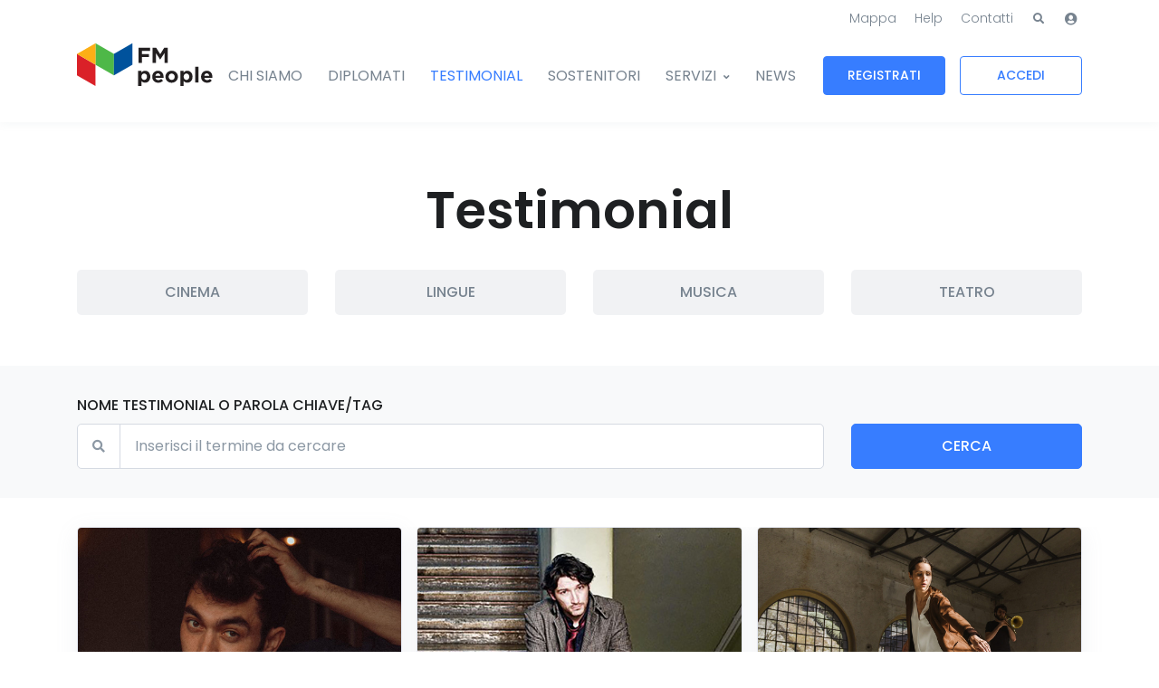

--- FILE ---
content_type: text/html; charset=UTF-8
request_url: https://fmpeople.fondazionemilano.eu/testimonial/p4
body_size: 12919
content:
<!DOCTYPE html>
<html lang="it">
  <head>
          <!-- Required meta tags -->
      <meta charset="utf-8">
      <meta name="viewport" content="width=device-width, initial-scale=1, shrink-to-fit=no">

      <!-- Favicon -->      
      <link rel="apple-touch-icon" sizes="180x180" href="https://fmpeople.fondazionemilano.eu/assets/icons/favicons/apple-touch-icon.png">
      <link rel="icon" type="image/png" sizes="32x32" href="https://fmpeople.fondazionemilano.eu/assets/icons/favicons/favicon-32x32.png">
      <link rel="icon" type="image/png" sizes="16x16" href="https://fmpeople.fondazionemilano.eu/assets/icons/favicons/favicon-16x16.png">
      <link rel="manifest" href="https://fmpeople.fondazionemilano.eu/assets/icons/favicons/site.webmanifest">
      <link rel="mask-icon" href="https://fmpeople.fondazionemilano.eu/assets/icons/favicons/safari-pinned-tab.svg" color="#000000">
      <link rel="shortcut icon" href="https://fmpeople.fondazionemilano.eu/assets/icons/favicons/favicon.ico">
      <meta name="msapplication-TileColor" content="#ffffff">
      <meta name="msapplication-config" content="https://fmpeople.fondazionemilano.eu/assets/icons/favicons/browserconfig.xml">
      <meta name="theme-color" content="#ffffff">

      <!-- Google Fonts -->
      <link href="https://fonts.googleapis.com/css?family=Poppins:300,400,500,600,700" rel="stylesheet">
      <!-- Alternative Google Fonts -->
      
      <!-- CSS Implementing Plugins -->
      <link rel="stylesheet" href="https://fmpeople.fondazionemilano.eu/assets/vendor/font-awesome/css/fontawesome-all.min.css">
      <link rel="stylesheet" href="https://fmpeople.fondazionemilano.eu/assets/vendor/animate.css/animate.min.css">
      <link rel="stylesheet" href="https://fmpeople.fondazionemilano.eu/assets/vendor/hs-megamenu/src/hs.megamenu.css">
      <link rel="stylesheet" href="https://fmpeople.fondazionemilano.eu/assets/vendor/fancybox/jquery.fancybox.css">
      <link rel="stylesheet" href="https://fmpeople.fondazionemilano.eu/assets/vendor/slick-carousel/slick/slick.css">
      <link rel="stylesheet" href="https://fmpeople.fondazionemilano.eu/assets/vendor/dzsparallaxer/dzsparallaxer.css">
      <link rel="stylesheet" href="https://fmpeople.fondazionemilano.eu/assets/vendor/bootstrap-tagsinput/css/bootstrap-tagsinput.css">
      <link rel="stylesheet" href="https://fmpeople.fondazionemilano.eu/assets/vendor/custombox/dist/custombox.min.css">
      <link rel="stylesheet" href="https://fmpeople.fondazionemilano.eu/assets/vendor/bootstrap-select/dist/css/bootstrap-select.min.css">
      <link rel="stylesheet" href="https://fmpeople.fondazionemilano.eu/assets/vendor/cubeportfolio/css/cubeportfolio.min.css">


      <!-- CSS Standby -->
      <link rel="stylesheet" href="//code.jquery.com/ui/1.12.1/themes/base/jquery-ui.css">

      <!-- CSS Main -->
      <link rel="stylesheet" href="https://fmpeople.fondazionemilano.eu/assets/css/theme.css">
      
      <!-- Sharethis -->
      <script type='text/javascript' src='https://platform-api.sharethis.com/js/sharethis.js#property=5e283e05c168490019f1c42b&product=inline-share-buttons&cms=sop' async='async'></script>

      <title>Testimonial | FM People</title><meta name="generator" content="SEOmatic">
<meta name="referrer" content="no-referrer-when-downgrade">
<meta name="robots" content="all">
<meta content="165571146830937" property="fb:profile_id">
<meta content="it_IT" property="og:locale">
<meta content="FM People" property="og:site_name">
<meta content="website" property="og:type">
<meta content="https://fmpeople.fondazionemilano.eu/testimonial?token=UnWzg6gsgOBLeDL5f-fsGC4LknYP9vXe" property="og:url">
<meta content="Testimonial" property="og:title">
<meta content="https://fmpeople.fondazionemilano.eu/uploads/logos/_1200x630_crop_center-center_82_none/11251/icona-fm-people.jpg?mtime=1574687549" property="og:image">
<meta content="1200" property="og:image:width">
<meta content="630" property="og:image:height">
<meta content="https://www.flickr.com/people/fondazionemilano/" property="og:see_also">
<meta content="https://www.youtube.com/user/FondazioneMilano" property="og:see_also">
<meta content="https://www.facebook.com/fondazione.milano" property="og:see_also">
<meta content="https://twitter.com/Fond_Milano" property="og:see_also">
<meta content="https://linkedin.com/" property="og:see_also">
<meta name="twitter:card" content="summary_large_image">
<meta name="twitter:site" content="@Fond_Milano">
<meta name="twitter:creator" content="@Fond_Milano">
<meta name="twitter:title" content="Testimonial">
<meta name="twitter:image" content="https://fmpeople.fondazionemilano.eu/uploads/logos/_800x418_crop_center-center_82_none/11251/icona-fm-people.jpg?mtime=1574687549">
<meta name="twitter:image:width" content="800">
<meta name="twitter:image:height" content="418">
<link href="https://fmpeople.fondazionemilano.eu/testimonial" rel="canonical">
<link href="https://fmpeople.fondazionemilano.eu/" rel="home">
<link type="text/plain" href="https://fmpeople.fondazionemilano.eu/humans.txt?token=unwzg6gsgobledl5f-fsgc4lknyp9vxe" rel="author">
<script>(function(i,s,o,g,r,a,m){i['GoogleAnalyticsObject']=r;i[r]=i[r]||function(){
(i[r].q=i[r].q||[]).push(arguments)},i[r].l=1*new Date();a=s.createElement(o),
m=s.getElementsByTagName(o)[0];a.async=1;a.src=g;m.parentNode.insertBefore(a,m)
})(window,document,'script','https://www.google-analytics.com/analytics.js','ga');
ga('create', 'UA-157039696-1', 'auto');
ga('set', 'anonymizeIp', true);
ga('send', 'pageview');</script></head>
  <body>

                            
    
    
    
    

<!-- ========== HEADER ========== -->
<header id="header" class="u-header">
  <div class="u-header__section">
    <!-- Topbar -->
            <div class="container u-header__hide-content pt-2">
          <div class="d-flex align-items-center">
        <div class="ml-auto">
          <!-- Jump To -->
          <div class="d-inline-block d-sm-none position-relative mr-2">
            <a id="jumpToDropdownInvoker" class="dropdown-nav-link dropdown-toggle d-flex align-items-center" href="javascript:;" role="button"
               aria-controls="jumpToDropdown"
               aria-haspopup="true"
               aria-expanded="false"
               data-unfold-event="click"
               data-unfold-target="#jumpToDropdown"
               data-unfold-type="css-animation"
               data-unfold-duration="300"
               data-unfold-delay="300"
               data-unfold-hide-on-scroll="true"
               data-unfold-animation-in="slideInUp"
               data-unfold-animation-out="fadeOut">
              Vai a
            </a>
            <div id="jumpToDropdown" class="dropdown-menu dropdown-unfold dropdown-menu-right" aria-labelledby="jumpToDropdownInvoker">
              <a class="dropdown-item text-right" href="https://fmpeople.fondazionemilano.eu/map">Mappa</a>
              <a class="dropdown-item text-right" href="https://fmpeople.fondazionemilano.eu/help">Help</a>
              <a class="dropdown-item text-right" href="https://fmpeople.fondazionemilano.eu/contatti">Contatti</a>
            </div>
          </div>
          <!-- End Jump To -->

          <!-- Links -->
          <div class="d-none d-sm-inline-block ml-sm-auto">
            <ul class="list-inline mb-0">
              <li class="list-inline-item mr-0">
                <a class="u-header__navbar-link" href="https://fmpeople.fondazionemilano.eu/map">Mappa</a>
              </li>
              <li class="list-inline-item mr-0">
                <a class="u-header__navbar-link" href="https://fmpeople.fondazionemilano.eu/help">Help</a>
              </li>
              <li class="list-inline-item mr-0">
                <a class="u-header__navbar-link" href="https://fmpeople.fondazionemilano.eu/contatti">Contatti</a>
              </li>
            </ul>
          </div>
          <!-- End Links -->

        </div>

        <!-- Links with icons -->
        <ul class="list-inline ml-2 mb-0">
          <!-- Search -->
          <li class="list-inline-item">
            <a class="btn btn-xs btn-icon btn-text-secondary" href="https://fmpeople.fondazionemilano.eu/search">
              <span class="fas fa-search btn-icon__inner"></span>
            </a>
          </li>
          <!-- End Search -->

                    <li class="list-inline-item">
            <!-- Account Sidebar Toggle Button -->
            <a class="btn btn-xs btn-icon btn-text-secondary" href="https://fmpeople.fondazionemilano.eu/login">
              <span class="fas fa-user-circle btn-icon__inner font-size-1"></span>
            </a>
            <!-- End Account Sidebar Toggle Button -->
          </li>
          
        </ul>
        <!-- end Links with icons -->

      </div>
    </div>
    <!-- end Topbar -->
    <!-- Main Bar -->
    <div id="logoAndNav" class="container">
      <!-- Nav -->
      <nav class="js-mega-menu navbar navbar-expand-xl u-header__navbar u-header__navbar--no-space">
        <!-- Logo -->
                                <a class="navbar-brand u-header__navbar-brand u-header__navbar-brand-center pb-5" href="https://fmpeople.fondazionemilano.eu/" aria-label="FM People">
                              
<svg width="100%" height="77px" xmlns="http://www.w3.org/2000/svg" xmlns:xlink="http://www.w3.org/1999/xlink" viewBox="0 0 244 77">
  <g id="tuqbcuhybk-Page-1" stroke="none" stroke-width="1" fill="none" fill-rule="evenodd">
    <g id="tuqbcuhybk-logo-fm-people-(3)">
      <polygon id="tuqbcuhybk-Path" fill="#4EB848" points="66.4233146 57.4809326 33.204736 38.3200449 33.204736 -1.42108547e-14 66.4233146 19.1595899"></polygon>
      <polygon id="tuqbcuhybk-Path" fill="#DA2128" points="33.2211742 76.6392247 0.00259550562 57.4796348 0.00259550562 19.1595899 33.2211742 38.3187472"></polygon>
      <polygon id="tuqbcuhybk-Path" fill="#00529C" points="66.4207191 57.4809326 99.6405955 38.3200449 99.6405955 -1.42108547e-14 66.4207191 19.1595899 66.4207191 57.4809326"></polygon>
      <polygon id="tuqbcuhybk-Path" fill="#FCAF16" points="0 19.1595899 33.2185787 38.3200449 33.2185787 0"></polygon>
      <polygon id="tuqbcuhybk-Path" fill="#231F20" points="110.549506 8.11657865 131.208 8.11657865 131.208 13.5437809 116.519169 13.5437809 116.519169 19.3187809 129.464253 19.3187809 129.464253 24.745118 116.519169 24.745118 116.519169 35.2473989 110.549506 35.2473989 110.549506 8.11657865"></polygon>
      <polygon id="tuqbcuhybk-Path" fill="#231F20" points="136.008388 8.11657865 142.443079 8.11657865 149.57423 19.5891461 156.706247 8.11657865 163.13964 8.11657865 163.13964 35.2473989 157.21064 35.2473989 157.21064 17.5361011 149.57423 29.123736 149.42023 29.123736 141.86082 17.6520337 141.86082 35.2473989 136.008388 35.2473989 136.008388 8.11657865"></polygon>
      <path d="M125.859096,60.0885506 L125.859096,60.0115506 C125.859096,56.561691 123.533955,54.2759157 120.781421,54.2759157 C118.030618,54.2759157 115.743545,56.561691 115.743545,60.0115506 L115.743545,60.0885506 C115.743545,63.5384101 118.030618,65.824618 120.781421,65.824618 C123.533955,65.824618 125.859096,63.5764775 125.859096,60.0885506 Z M109.92918,49.6619719 L115.820545,49.6619719 L115.820545,52.6468034 C117.254562,50.709691 119.232337,49.2752416 122.294169,49.2752416 C127.137815,49.2752416 131.751758,53.0741966 131.751758,60.0115506 L131.751758,60.0885506 C131.751758,67.0263371 127.216112,70.8261573 122.294169,70.8261573 C119.154039,70.8261573 117.216927,69.3904101 115.820545,67.7249607 L115.820545,76.6392247 L109.92918,76.6392247 L109.92918,49.6619719 Z" id="tuqbcuhybk-Shape" fill="#231F20" fill-rule="nonzero"></path>
      <path d="M149.877039,58.4231011 C149.527944,55.7873652 147.977562,54.0042528 145.497124,54.0042528 C143.055618,54.0042528 141.465871,55.748 141.000843,58.4231011 L149.877039,58.4231011 Z M135.225843,60.1672809 L135.225843,60.0885506 C135.225843,54.1595506 139.450461,49.2752416 145.497124,49.2752416 C152.434478,49.2752416 155.612674,54.6639438 155.612674,60.5535787 C155.612674,61.0199045 155.575039,61.5623652 155.534376,62.105691 L141.077843,62.105691 C141.660534,64.7794944 143.520646,66.1732809 146.155517,66.1732809 C148.133292,66.1732809 149.566011,65.5542528 151.193826,64.0428034 L154.566253,67.0263371 C152.627843,69.4297753 149.837674,70.9018596 146.078084,70.9018596 C139.838489,70.9018596 135.225843,66.5232416 135.225843,60.1672809 Z" id="tuqbcuhybk-Shape" fill="#231F20" fill-rule="nonzero"></path>
      <path d="M175.577736,60.1672809 L175.577736,60.0885506 C175.577736,57.0280169 173.367663,54.3529157 170.112466,54.3529157 C166.739607,54.3529157 164.724197,56.9497191 164.724197,60.0115506 L164.724197,60.0885506 C164.724197,63.150382 166.932972,65.824618 170.189466,65.824618 C173.561028,65.824618 175.577736,63.2291124 175.577736,60.1672809 Z M158.909831,60.1672809 L158.909831,60.0885506 C158.909831,54.1201854 163.71714,49.2752416 170.189466,49.2752416 C176.62286,49.2752416 181.390803,54.0431854 181.390803,60.0115506 L181.390803,60.0885506 C181.390803,66.0569157 176.584792,70.9018596 170.112466,70.9018596 C163.677775,70.9018596 158.909831,66.1352135 158.909831,60.1672809 Z" id="tuqbcuhybk-Shape" fill="#231F20" fill-rule="nonzero"></path>
      <path d="M201.75341,60.0885506 L201.75341,60.0115506 C201.75341,56.561691 199.42827,54.2759157 196.675736,54.2759157 C193.924933,54.2759157 191.636129,56.561691 191.636129,60.0115506 L191.636129,60.0885506 C191.636129,63.5384101 193.924933,65.824618 196.675736,65.824618 C199.42827,65.824618 201.75341,63.5764775 201.75341,60.0885506 Z M185.823494,49.6619719 L191.714427,49.6619719 L191.714427,52.6468034 C193.148876,50.709691 195.125354,49.2752416 198.187185,49.2752416 C203.032129,49.2752416 207.644343,53.0741966 207.644343,60.0115506 L207.644343,60.0885506 C207.644343,67.0263371 203.110427,70.8261573 198.187185,70.8261573 C195.048354,70.8261573 193.109511,69.3904101 191.714427,67.7249607 L191.714427,76.6392247 L185.823494,76.6392247 L185.823494,49.6619719 Z" id="tuqbcuhybk-Shape" fill="#231F20" fill-rule="nonzero"></path>
      <rect id="tuqbcuhybk-Rectangle" fill="#231F20" x="212.426129" y="42.1445225" width="5.89266292" height="28.2936067"></rect>
      <path d="M237.593017,58.4231011 C237.245652,55.7873652 235.693539,54.0042528 233.213101,54.0042528 C230.772893,54.0042528 229.183146,55.748 228.718118,58.4231011 L237.593017,58.4231011 Z M222.943118,60.1672809 L222.943118,60.0885506 C222.943118,54.1595506 227.167736,49.2752416 233.213101,49.2752416 C240.151753,49.2752416 243.329949,54.6639438 243.329949,60.5535787 C243.329949,61.0199045 243.291017,61.5623652 243.251652,62.105691 L228.795118,62.105691 C229.376511,64.7794944 231.236624,66.1732809 233.872792,66.1732809 C235.848837,66.1732809 237.283287,65.5542528 238.911101,64.0428034 L242.28223,67.0263371 C240.345118,69.4297753 237.554949,70.9018596 233.79536,70.9018596 C227.555764,70.9018596 222.943118,66.5232416 222.943118,60.1672809 Z" id="tuqbcuhybk-Shape" fill="#231F20" fill-rule="nonzero"></path>
    </g>
  </g>
</svg>

                  </a>
                <!-- End Logo -->

        <!-- Responsive Toggle Button -->
        <button type="button" class="navbar-toggler btn u-hamburger"
                aria-label="Toggle navigation"
                aria-expanded="false"
                aria-controls="navBar"
                data-toggle="collapse"
                data-target="#navBar">
          <span id="hamburgerTrigger" class="u-hamburger__box">
            <span class="u-hamburger__inner"></span>
          </span>
        </button>
        <!-- End Responsive Toggle Button -->

        <!-- Navigation -->
        <div id="navBar" class="collapse navbar-collapse u-header__navbar-collapse">
          <ul class="navbar-nav u-header__navbar-nav">
                                        <li class="nav-item u-header__nav-item">
                <a class="nav-link u-header__nav-link" href="https://fmpeople.fondazionemilano.eu/community">CHI SIAMO</a>
              </li>
                                                      <li class="nav-item u-header__nav-item">
                <a class="nav-link u-header__nav-link" href="https://fmpeople.fondazionemilano.eu/diplomati">DIPLOMATI</a>
              </li>
                                                      <li class="nav-item u-header__nav-item active">
                <a class="nav-link u-header__nav-link" href="https://fmpeople.fondazionemilano.eu/testimonial">TESTIMONIAL</a>
              </li>
                                                      <li class="nav-item u-header__nav-item">
                <a class="nav-link u-header__nav-link" href="https://fmpeople.fondazionemilano.eu/sostenitori">SOSTENITORI</a>
              </li>
                                                      <!-- Docs -->
              <li class="nav-item hs-has-sub-menu u-header__nav-item"
                  data-event="click"
                  data-animation-in="slideInUp"
                  data-animation-out="fadeOut"
                  data-max-width="200px"
                  data-position="right">
                <a id="docsMegaMenu" class="nav-link u-header__nav-link u-header__nav-link-toggle" href="javascript:;" aria-haspopup="true" aria-expanded="false">SERVIZI</a>

                <!-- Services - Submenu -->
                <div class="hs-sub-menu u-header__sub-menu shadow" aria-labelledby="docsMegaMenu" style="min-width: 300px;">
                                    <!-- Promo Item -->
                  <div class="u-header__promo-item">
                    <a class="u-header__promo-link py-0" href="https://fmpeople.fondazionemilano.eu/servizi/servizi-iscritti">
                      <div class="media align-items-center">
                        <div class="media-body">
                          <span class="u-header__promo-title">
                            Servizi per gli iscritti
                          </span>
                          <small class="u-header__promo-text">Sei un ex allievo di Fondazione Milano?</small>
                        </div>
                      </div>
                    </a>
                  </div>
                  <!-- End Promo Item -->
                                    <!-- Promo Item -->
                  <div class="u-header__promo-item">
                    <a class="u-header__promo-link py-0" href="https://fmpeople.fondazionemilano.eu/servizi/servizi-aziende">
                      <div class="media align-items-center">
                        <div class="media-body">
                          <span class="u-header__promo-title">
                            Servizi per le aziende
                          </span>
                          <small class="u-header__promo-text">Sei un&#039;azienda, una compagnia teatrale, una società di produzione?</small>
                        </div>
                      </div>
                    </a>
                  </div>
                  <!-- End Promo Item -->
                  
                  
                </div>
                <!-- End Services - Submenu -->
              </li>
                                                      <li class="nav-item u-header__nav-item">
                <a class="nav-link u-header__nav-link" href="https://fmpeople.fondazionemilano.eu/news">NEWS</a>
              </li>
                                      <!-- Button -->
                          <li class="nav-item u-header__nav-last-item d-block mb-2 mb-xl-0">
                <a class="btn btn-sm btn-sm-wide btn-wide btn-primary transition-3d-hover" href="/join">
                  REGISTRATI
                </a>
              </li>
              <li class="nav-item u-header__nav-last-item d-block">
                <a class="btn btn-sm btn-sm-wide btn-outline-primary transition-3d-hover" href="https://fmpeople.fondazionemilano.eu/login">
                  ACCEDI
                </a>
              </li>
                        <!-- End Button -->
          </ul>
        </div>
        <!-- end Navigation -->

      </nav>
      <!-- end Nav -->
    </div>
    <!-- end Main Bar -->
  </div>
</header>
<!-- ========== END HEADER ========== -->
 	<main id="content" role="main">
  







	


<!-- Page Header -->

    
    
         
  


 
 



  




  <!-- Hero Section -->
<div class="container space-top-2">
  <div class="w-md-80 w-lg-75 text-center mx-md-auto">
    <div class="mb-5">
                        <h1 class="display-4 font-size-md-down-5 font-weight-semi-bold">Testimonial</h1>
                                    </div>
  </div>
</div>
<!-- End Hero Section -->



<!-- Nav Filter -->
<div class="container space-bottom-1">
  <div class="row">
      <div class="col-md-3 mb-4 text-center">
      <a href="/testimonial/cinema" class="btn btn-block btn-soft-secondary transition-3d-hover mb-2 mb-sm-0">CINEMA</a>
    </div>
      <div class="col-md-3 mb-4 text-center">
      <a href="/testimonial/lingue" class="btn btn-block btn-soft-secondary transition-3d-hover mb-2 mb-sm-0">LINGUE</a>
    </div>
      <div class="col-md-3 mb-4 text-center">
      <a href="/testimonial/musica" class="btn btn-block btn-soft-secondary transition-3d-hover mb-2 mb-sm-0">MUSICA</a>
    </div>
      <div class="col-md-3 mb-4 text-center">
      <a href="/testimonial/teatro" class="btn btn-block btn-soft-secondary transition-3d-hover mb-2 mb-sm-0">TEATRO</a>
    </div>
      </div>

  
 
 
    </div> 

<div class="bg-light">
  <div class="container space-1">

  	  	    
    <form class="" method="get" action="/testimonial/">

    	<div class="row align-items-md-center">

    	  <div class="col-lg-9 mb-4 mb-lg-0">
    	    <label for="keywords" class="d-block">
    	      <span class="h6 d-block text-dark text-uppercase font-weight-medium mb-0">Nome Testimonial o Parola chiave/Tag</span>
    	    </label>
    	    <!-- Keywords Search Field -->
    	    <div class="js-focus-state">
    	      <div class="input-group">
    	        <div class="input-group-prepend">
    	          <span class="input-group-text">
    	            <span class="fas fa-search"></span>
    	          </span>
    	        </div>
    	            	        <input type="search" class="form-control" name="keywords" id="keywords" placeholder="Inserisci il termine da cercare" aria-label="Inserisci il termine da cercare" aria-describedby="Keywords">
    	      </div>
    	    </div>
    	    <!-- End Keywords Search Field -->
    	  </div>

    	  <div class="col-lg-3 align-self-lg-end mb-lg-0">
    	    <button type="submit" class="btn btn-block btn-primary transition-3d-hover">CERCA</button>
    	  </div>
    	</div>

    </form>

  </div>
</div>

<!-- Grid Testimonials -->

<!-- List of Testimonials Section Mansory -->
<div class="container space-top-1 space-bottom-2">
  <div class="card-sm-columns card-md-2-count card-lg-3-count">
        <!-- Card -->
      



<!-- Card Item -->
<div class="card shadow mb-5">
  <!-- Image -->
        <a href="https://fmpeople.fondazionemilano.eu/testimonial/donato-demita" class="u-media-viewer" title="Donato Demita">
    <img class="card-img-top w-100" src="https://fmpeople.fondazionemilano.eu/uploads/testimonials/_imageLarge/2_DDCOPERTINA.jpg" alt="Donato Demita">
    <!-- Badge New -->
                <!-- Badge Supporter -->
        <!-- Icon Content Type -->
        <!-- Icon Blocks -->
    <div class="position-absolute bottom-0 left-0 right-0 pb-3 px-3">
      <div class="row justify-content-between align-items-center">
        <div class="col-12 text-right">
                                <span class="btn btn-icon btn-sm btn-white ml-1" data-toggle="tooltip" data-placement="top" title="Foto Gallery">
              <span class="fas fa-images btn-icon__inner"></span>
            </span>
                  </div>
      </div>
    </div>
    <!-- End Icon Blocks -->
      </a>
    <!-- End Image -->
  <!-- Card Body -->
  <div class="card-body px-4 pt-4 pb-0">
    <!-- Testimonial Name -->
    <h4 class="card-title mb-2">
      <a href="https://fmpeople.fondazionemilano.eu/testimonial/donato-demita">
              Donato Demita
            </a>
    </h4>

    
            <!-- Job -->
        <p class="lead text-lh-sm text-dark mb-1">
          Attore
        </p>
      <!-- End Job -->
                 
        <!-- Location -->
    <div class="mb-5">
      <a class="font-size-1 text-muted" href="https://fmpeople.fondazionemilano.eu/map">
        <span class="fas fa-map-marker-alt mr-1"></span>
                  Milano
                -
                  ITALIA
              </a>
    </div>
    <!-- End Location -->
        <!-- School Info -->
    <div class="media align-items-start border-top border-bottom py-3">
                        <div class="u-avatar mr-3">
        <img class="img-fluid rounded-circle" src="https://fmpeople.fondazionemilano.eu/uploads/logos/logo-civica-scuola-teatro-square.svg" alt="Civica Scuola di Teatro Paolo Grassi" title="Civica Scuola di Teatro Paolo Grassi">
      </div>
            <div class="media-body">
        <span class="d-block">
                  CIVICA SCUOLA<br />
DI TEATRO <br />
PAOLO GRASSI
                </span>
                        <small class="d-block text-muted mt-2">CORSO</small>
        <span class="d-block">
                    Teatro Danza
                              </span>
                                              </div>
    </div>
    <!-- End School Info -->
  </div>
  <!-- End Card Body -->
  <!-- Card Footer -->
  <div class="card-footer text-left border-0 px-4 pb-4 pt-0">
    <!-- Button -->
    <div class="d-flex align-items-center font-size-1 mt-4">
      <a class="btn btn-block btn-md btn-soft-primary transition-3d-hover" href="https://fmpeople.fondazionemilano.eu/testimonial/donato-demita">
        Visualizza Profilo
        <span class="fas fa-angle-right ml-1"></span>
      </a>
    </div>
    <!-- End Button -->
  </div>
  <!-- End Card Footer -->
</div>
<!-- End Card Item -->
    <!-- End Card -->
        <!-- Card -->
      



<!-- Card Item -->
<div class="card shadow mb-5">
  <!-- Image -->
        <a href="https://fmpeople.fondazionemilano.eu/testimonial/sylvia-catasta" class="u-media-viewer" title="Sylvia Catasta">
    <img class="card-img-top w-100" src="https://fmpeople.fondazionemilano.eu/uploads/testimonials/_imageLarge/2_SylviaCatasta2.jpg" alt="Sylvia Catasta">
    <!-- Badge New -->
                <!-- Badge Supporter -->
        <!-- Icon Content Type -->
      </a>
    <!-- End Image -->
  <!-- Card Body -->
  <div class="card-body px-4 pt-4 pb-0">
    <!-- Testimonial Name -->
    <h4 class="card-title mb-2">
      <a href="https://fmpeople.fondazionemilano.eu/testimonial/sylvia-catasta">
              Sylvia Catasta
            </a>
    </h4>

    
            <!-- Job -->
        <p class="lead text-lh-sm text-dark mb-1">
          Musicista, Direttore d&#039;Orchestra,  Arrangiantrice
        </p>
      <!-- End Job -->
                 
        <!-- Location -->
    <div class="mb-5">
      <a class="font-size-1 text-muted" href="https://fmpeople.fondazionemilano.eu/map">
        <span class="fas fa-map-marker-alt mr-1"></span>
                  Milano
                -
                  ITALIA
              </a>
    </div>
    <!-- End Location -->
        <!-- School Info -->
    <div class="media align-items-start border-top border-bottom py-3">
                        <div class="u-avatar mr-3">
        <img class="img-fluid rounded-circle" src="https://fmpeople.fondazionemilano.eu/uploads/logos/logo-civica-scuola-musica-square.svg" alt="Civica Scuola di Musica Claudio Abbado" title="Civica Scuola di Musica Claudio Abbado">
      </div>
            <div class="media-body">
        <span class="d-block">
                  CIVICA SCUOLA<br />
DI MUSICA<br />
CLAUDIO ABBADO
                </span>
                              <span class="d-block text-dark mt-1 font-size-1">
                          Istituto di Musica Classica
                        </span>
                                  <small class="d-block text-muted mt-2">CORSO</small>
        <span class="d-block">
                    Direzione d&#039;orchestra
                              </span>
                                              </div>
    </div>
    <!-- End School Info -->
  </div>
  <!-- End Card Body -->
  <!-- Card Footer -->
  <div class="card-footer text-left border-0 px-4 pb-4 pt-0">
    <!-- Button -->
    <div class="d-flex align-items-center font-size-1 mt-4">
      <a class="btn btn-block btn-md btn-soft-primary transition-3d-hover" href="https://fmpeople.fondazionemilano.eu/testimonial/sylvia-catasta">
        Visualizza Profilo
        <span class="fas fa-angle-right ml-1"></span>
      </a>
    </div>
    <!-- End Button -->
  </div>
  <!-- End Card Footer -->
</div>
<!-- End Card Item -->
    <!-- End Card -->
        <!-- Card -->
      



<!-- Card Item -->
<div class="card shadow mb-5">
  <!-- Image -->
        <a href="https://fmpeople.fondazionemilano.eu/testimonial/paolo-romano" class="u-media-viewer" title="Paolo Romano">
    <img class="card-img-top w-100" src="https://fmpeople.fondazionemilano.eu/uploads/testimonials/_imageLarge/2_PaoloRomano2.jpg" alt="Paolo Romano">
    <!-- Badge New -->
                <!-- Badge Supporter -->
        <!-- Icon Content Type -->
        <!-- Icon Blocks -->
    <div class="position-absolute bottom-0 left-0 right-0 pb-3 px-3">
      <div class="row justify-content-between align-items-center">
        <div class="col-12 text-right">
                                <span class="btn btn-icon btn-sm btn-white ml-1" data-toggle="tooltip" data-placement="top" title="Foto Gallery">
              <span class="fas fa-images btn-icon__inner"></span>
            </span>
                  </div>
      </div>
    </div>
    <!-- End Icon Blocks -->
      </a>
    <!-- End Image -->
  <!-- Card Body -->
  <div class="card-body px-4 pt-4 pb-0">
    <!-- Testimonial Name -->
    <h4 class="card-title mb-2">
      <a href="https://fmpeople.fondazionemilano.eu/testimonial/paolo-romano">
              Paolo Romano
            </a>
    </h4>

    
            <!-- Job -->
        <p class="lead text-lh-sm text-dark mb-1">
          Attore
        </p>
      <!-- End Job -->
                 
        <!-- School Info -->
    <div class="media align-items-start border-top border-bottom py-3">
                        <div class="u-avatar mr-3">
        <img class="img-fluid rounded-circle" src="https://fmpeople.fondazionemilano.eu/uploads/logos/logo-civica-scuola-teatro-square.svg" alt="Civica Scuola di Teatro Paolo Grassi" title="Civica Scuola di Teatro Paolo Grassi">
      </div>
            <div class="media-body">
        <span class="d-block">
                  CIVICA SCUOLA<br />
DI TEATRO <br />
PAOLO GRASSI
                </span>
                        <small class="d-block text-muted mt-2">CORSO</small>
        <span class="d-block">
                    Recitazione
                              </span>
                                              </div>
    </div>
    <!-- End School Info -->
  </div>
  <!-- End Card Body -->
  <!-- Card Footer -->
  <div class="card-footer text-left border-0 px-4 pb-4 pt-0">
    <!-- Button -->
    <div class="d-flex align-items-center font-size-1 mt-4">
      <a class="btn btn-block btn-md btn-soft-primary transition-3d-hover" href="https://fmpeople.fondazionemilano.eu/testimonial/paolo-romano">
        Visualizza Profilo
        <span class="fas fa-angle-right ml-1"></span>
      </a>
    </div>
    <!-- End Button -->
  </div>
  <!-- End Card Footer -->
</div>
<!-- End Card Item -->
    <!-- End Card -->
        <!-- Card -->
      



<!-- Card Item -->
<div class="card shadow mb-5">
  <!-- Image -->
        <a href="https://fmpeople.fondazionemilano.eu/testimonial/paola-bedoni" class="u-media-viewer" title="Paola Bedoni">
    <img class="card-img-top w-100" src="https://fmpeople.fondazionemilano.eu/uploads/testimonials/_imageLarge/2_paolabedoni2.jpg" alt="Paola Bedoni">
    <!-- Badge New -->
                <!-- Badge Supporter -->
        <!-- Icon Content Type -->
      </a>
    <!-- End Image -->
  <!-- Card Body -->
  <div class="card-body px-4 pt-4 pb-0">
    <!-- Testimonial Name -->
    <h4 class="card-title mb-2">
      <a href="https://fmpeople.fondazionemilano.eu/testimonial/paola-bedoni">
              Paola Bedoni
            </a>
    </h4>

    
            <!-- Job -->
        <p class="lead text-lh-sm text-dark mb-1">
          Danzatrice e Coreografa
        </p>
      <!-- End Job -->
                 
        <!-- Location -->
    <div class="mb-5">
      <a class="font-size-1 text-muted" href="https://fmpeople.fondazionemilano.eu/map">
        <span class="fas fa-map-marker-alt mr-1"></span>
                  Milano
                -
                  ITALIA
              </a>
    </div>
    <!-- End Location -->
        <!-- School Info -->
    <div class="media align-items-start border-top border-bottom py-3">
                        <div class="u-avatar mr-3">
        <img class="img-fluid rounded-circle" src="https://fmpeople.fondazionemilano.eu/uploads/logos/logo-civica-scuola-teatro-square.svg" alt="Civica Scuola di Teatro Paolo Grassi" title="Civica Scuola di Teatro Paolo Grassi">
      </div>
            <div class="media-body">
        <span class="d-block">
                  CIVICA SCUOLA<br />
DI TEATRO <br />
PAOLO GRASSI
                </span>
                        <small class="d-block text-muted mt-2">CORSO</small>
        <span class="d-block">
                    Teatro Danza
                              </span>
                                              </div>
    </div>
    <!-- End School Info -->
  </div>
  <!-- End Card Body -->
  <!-- Card Footer -->
  <div class="card-footer text-left border-0 px-4 pb-4 pt-0">
    <!-- Button -->
    <div class="d-flex align-items-center font-size-1 mt-4">
      <a class="btn btn-block btn-md btn-soft-primary transition-3d-hover" href="https://fmpeople.fondazionemilano.eu/testimonial/paola-bedoni">
        Visualizza Profilo
        <span class="fas fa-angle-right ml-1"></span>
      </a>
    </div>
    <!-- End Button -->
  </div>
  <!-- End Card Footer -->
</div>
<!-- End Card Item -->
    <!-- End Card -->
        <!-- Card -->
      



<!-- Card Item -->
<div class="card shadow mb-5">
  <!-- Image -->
        <a href="https://fmpeople.fondazionemilano.eu/testimonial/simone-coppo" class="u-media-viewer" title="Simone Coppo">
    <img class="card-img-top w-100" src="https://fmpeople.fondazionemilano.eu/uploads/testimonials/_imageLarge/2b_Simone-Coppo4.jpg" alt="Simone Coppo">
    <!-- Badge New -->
                <!-- Badge Supporter -->
        <!-- Icon Content Type -->
        <!-- Icon Blocks -->
    <div class="position-absolute bottom-0 left-0 right-0 pb-3 px-3">
      <div class="row justify-content-between align-items-center">
        <div class="col-12 text-right">
                                <span class="btn btn-icon btn-sm btn-white ml-1" data-toggle="tooltip" data-placement="top" title="Foto Gallery">
              <span class="fas fa-images btn-icon__inner"></span>
            </span>
                  </div>
      </div>
    </div>
    <!-- End Icon Blocks -->
      </a>
    <!-- End Image -->
  <!-- Card Body -->
  <div class="card-body px-4 pt-4 pb-0">
    <!-- Testimonial Name -->
    <h4 class="card-title mb-2">
      <a href="https://fmpeople.fondazionemilano.eu/testimonial/simone-coppo">
              Simone Coppo
            </a>
    </h4>

    
            <!-- Job -->
        <p class="lead text-lh-sm text-dark mb-1">
          Attore
        </p>
      <!-- End Job -->
                 
        <!-- Location -->
    <div class="mb-5">
      <a class="font-size-1 text-muted" href="https://fmpeople.fondazionemilano.eu/map">
        <span class="fas fa-map-marker-alt mr-1"></span>
                  Roma
                -
                  ITALIA
              </a>
    </div>
    <!-- End Location -->
        <!-- School Info -->
    <div class="media align-items-start border-top border-bottom py-3">
                        <div class="u-avatar mr-3">
        <img class="img-fluid rounded-circle" src="https://fmpeople.fondazionemilano.eu/uploads/logos/logo-civica-scuola-teatro-square.svg" alt="Civica Scuola di Teatro Paolo Grassi" title="Civica Scuola di Teatro Paolo Grassi">
      </div>
            <div class="media-body">
        <span class="d-block">
                  CIVICA SCUOLA<br />
DI TEATRO <br />
PAOLO GRASSI
                </span>
                        <small class="d-block text-muted mt-2">CORSO</small>
        <span class="d-block">
                    Recitazione
                              </span>
                                              </div>
    </div>
    <!-- End School Info -->
  </div>
  <!-- End Card Body -->
  <!-- Card Footer -->
  <div class="card-footer text-left border-0 px-4 pb-4 pt-0">
    <!-- Button -->
    <div class="d-flex align-items-center font-size-1 mt-4">
      <a class="btn btn-block btn-md btn-soft-primary transition-3d-hover" href="https://fmpeople.fondazionemilano.eu/testimonial/simone-coppo">
        Visualizza Profilo
        <span class="fas fa-angle-right ml-1"></span>
      </a>
    </div>
    <!-- End Button -->
  </div>
  <!-- End Card Footer -->
</div>
<!-- End Card Item -->
    <!-- End Card -->
        <!-- Card -->
      



<!-- Card Item -->
<div class="card shadow mb-5">
  <!-- Image -->
        <a href="https://fmpeople.fondazionemilano.eu/testimonial/angelo-di-genio" class="u-media-viewer" title="Angelo Di Genio">
    <img class="card-img-top w-100" src="https://fmpeople.fondazionemilano.eu/uploads/testimonials/_imageLarge/2_AngeloDiGenio2.jpg" alt="Angelo Di Genio">
    <!-- Badge New -->
                <!-- Badge Supporter -->
        <!-- Icon Content Type -->
      </a>
    <!-- End Image -->
  <!-- Card Body -->
  <div class="card-body px-4 pt-4 pb-0">
    <!-- Testimonial Name -->
    <h4 class="card-title mb-2">
      <a href="https://fmpeople.fondazionemilano.eu/testimonial/angelo-di-genio">
              Angelo Di Genio
            </a>
    </h4>

    
            <!-- Job -->
        <p class="lead text-lh-sm text-dark mb-1">
          Attore
        </p>
      <!-- End Job -->
                 
        <!-- Location -->
    <div class="mb-5">
      <a class="font-size-1 text-muted" href="https://fmpeople.fondazionemilano.eu/map">
        <span class="fas fa-map-marker-alt mr-1"></span>
                  Milano
                -
                  ITALIA
              </a>
    </div>
    <!-- End Location -->
        <!-- School Info -->
    <div class="media align-items-start border-top border-bottom py-3">
                        <div class="u-avatar mr-3">
        <img class="img-fluid rounded-circle" src="https://fmpeople.fondazionemilano.eu/uploads/logos/logo-civica-scuola-teatro-square.svg" alt="Civica Scuola di Teatro Paolo Grassi" title="Civica Scuola di Teatro Paolo Grassi">
      </div>
            <div class="media-body">
        <span class="d-block">
                  CIVICA SCUOLA<br />
DI TEATRO <br />
PAOLO GRASSI
                </span>
                        <small class="d-block text-muted mt-2">CORSO</small>
        <span class="d-block">
                    Recitazione
                              </span>
                                              </div>
    </div>
    <!-- End School Info -->
  </div>
  <!-- End Card Body -->
  <!-- Card Footer -->
  <div class="card-footer text-left border-0 px-4 pb-4 pt-0">
    <!-- Button -->
    <div class="d-flex align-items-center font-size-1 mt-4">
      <a class="btn btn-block btn-md btn-soft-primary transition-3d-hover" href="https://fmpeople.fondazionemilano.eu/testimonial/angelo-di-genio">
        Visualizza Profilo
        <span class="fas fa-angle-right ml-1"></span>
      </a>
    </div>
    <!-- End Button -->
  </div>
  <!-- End Card Footer -->
</div>
<!-- End Card Item -->
    <!-- End Card -->
        <!-- Card -->
      



<!-- Card Item -->
<div class="card shadow mb-5">
  <!-- Image -->
        <a href="https://fmpeople.fondazionemilano.eu/testimonial/adele-nardulli" class="u-media-viewer" title="Adele Nardulli">
    <img class="card-img-top w-100" src="https://fmpeople.fondazionemilano.eu/uploads/testimonials/_imageLarge/nardullidef.jpg" alt="Adele Nardulli">
    <!-- Badge New -->
                <!-- Badge Supporter -->
        <!-- Icon Content Type -->
      </a>
    <!-- End Image -->
  <!-- Card Body -->
  <div class="card-body px-4 pt-4 pb-0">
    <!-- Testimonial Name -->
    <h4 class="card-title mb-2">
      <a href="https://fmpeople.fondazionemilano.eu/testimonial/adele-nardulli">
              Adele Nardulli
            </a>
    </h4>

    
            <!-- Job -->
        <p class="lead text-lh-sm text-dark mb-1">
          Imprenditrice, paladina di un modello di PMI fondato sulle Persone
        </p>
      <!-- End Job -->
                  <!-- Position and Company -->
        <p class="card-text text-lh-sm">
          <em>Founder e CEO di Landoor agenzia di traduzioni</em>
        </p>
      <!-- EndPosition and Company -->
           
        <!-- Location -->
    <div class="mb-5">
      <a class="font-size-1 text-muted" href="https://fmpeople.fondazionemilano.eu/map">
        <span class="fas fa-map-marker-alt mr-1"></span>
                  Milano
                -
                  ITALIA
              </a>
    </div>
    <!-- End Location -->
        <!-- School Info -->
    <div class="media align-items-start border-top border-bottom py-3">
                        <div class="u-avatar mr-3">
        <img class="img-fluid rounded-circle" src="https://fmpeople.fondazionemilano.eu/uploads/logos/logo-civica-scuola-interpreti-traduttori-square.svg" alt="Civica Scuola Interpreti e Traduttori Altiero Spinelli" title="Civica Scuola Interpreti e Traduttori Altiero Spinelli">
      </div>
            <div class="media-body">
        <span class="d-block">
                  CIVICA SCUOLA<br />
INTERPRETI E TRADUTTORI <br />
ALTIERO SPINELLI
                </span>
                        <small class="d-block text-muted mt-2">CORSO</small>
        <span class="d-block">
                    Traduzione
                              </span>
                                                <small class="d-block text-muted mt-2">COMBINAZIONE LINGUISTICA</small>
        <span class="d-block">
                    Inglese - Tedesco
                  </span>
              </div>
    </div>
    <!-- End School Info -->
  </div>
  <!-- End Card Body -->
  <!-- Card Footer -->
  <div class="card-footer text-left border-0 px-4 pb-4 pt-0">
    <!-- Button -->
    <div class="d-flex align-items-center font-size-1 mt-4">
      <a class="btn btn-block btn-md btn-soft-primary transition-3d-hover" href="https://fmpeople.fondazionemilano.eu/testimonial/adele-nardulli">
        Visualizza Profilo
        <span class="fas fa-angle-right ml-1"></span>
      </a>
    </div>
    <!-- End Button -->
  </div>
  <!-- End Card Footer -->
</div>
<!-- End Card Item -->
    <!-- End Card -->
        <!-- Card -->
      



<!-- Card Item -->
<div class="card shadow mb-5">
  <!-- Image -->
        <a href="https://fmpeople.fondazionemilano.eu/testimonial/federica-carbone" class="u-media-viewer" title="Federica Carbone">
    <img class="card-img-top w-100" src="https://fmpeople.fondazionemilano.eu/uploads/testimonials/_imageLarge/2_federica-carbone.jpg" alt="Federica Carbone">
    <!-- Badge New -->
                <!-- Badge Supporter -->
        <!-- Icon Content Type -->
      </a>
    <!-- End Image -->
  <!-- Card Body -->
  <div class="card-body px-4 pt-4 pb-0">
    <!-- Testimonial Name -->
    <h4 class="card-title mb-2">
      <a href="https://fmpeople.fondazionemilano.eu/testimonial/federica-carbone">
              Federica Carbone
            </a>
    </h4>

    
            <!-- Job -->
        <p class="lead text-lh-sm text-dark mb-1">
          Creative director e sceneggiatrice
        </p>
      <!-- End Job -->
                  <!-- Position and Company -->
        <p class="card-text text-lh-sm">
          Lumitales
        </p>
      <!-- EndPosition and Company -->
           
        <!-- Location -->
    <div class="mb-5">
      <a class="font-size-1 text-muted" href="https://fmpeople.fondazionemilano.eu/map">
        <span class="fas fa-map-marker-alt mr-1"></span>
                  Carnate
                -
                  ITALIA
              </a>
    </div>
    <!-- End Location -->
        <!-- School Info -->
    <div class="media align-items-start border-top border-bottom py-3">
                        <div class="u-avatar mr-3">
        <img class="img-fluid rounded-circle" src="https://fmpeople.fondazionemilano.eu/uploads/logos/logo-civica-scuola-cinema-square.svg" alt="Civica Scuola di Cinema Luchino Visconti" title="Civica Scuola di Cinema Luchino Visconti">
      </div>
            <div class="media-body">
        <span class="d-block">
                  CIVICA SCUOLA<br />
DI CINEMA <br />
LUCHINO VISCONTI
                </span>
                        <small class="d-block text-muted mt-2">CORSO</small>
        <span class="d-block">
                    Sceneggiatura
                              </span>
                                              </div>
    </div>
    <!-- End School Info -->
  </div>
  <!-- End Card Body -->
  <!-- Card Footer -->
  <div class="card-footer text-left border-0 px-4 pb-4 pt-0">
    <!-- Button -->
    <div class="d-flex align-items-center font-size-1 mt-4">
      <a class="btn btn-block btn-md btn-soft-primary transition-3d-hover" href="https://fmpeople.fondazionemilano.eu/testimonial/federica-carbone">
        Visualizza Profilo
        <span class="fas fa-angle-right ml-1"></span>
      </a>
    </div>
    <!-- End Button -->
  </div>
  <!-- End Card Footer -->
</div>
<!-- End Card Item -->
    <!-- End Card -->
        <!-- Card -->
      



<!-- Card Item -->
<div class="card shadow mb-5">
  <!-- Image -->
        <a href="https://fmpeople.fondazionemilano.eu/testimonial/regis-rodriguez" class="u-media-viewer" title="Regis Rodríguez">
    <img class="card-img-top w-100" src="https://fmpeople.fondazionemilano.eu/uploads/testimonials/_imageLarge/2b_regisrodriguez3jpg.jpg" alt="Regis Rodríguez">
    <!-- Badge New -->
                <!-- Badge Supporter -->
        <!-- Icon Content Type -->
      </a>
    <!-- End Image -->
  <!-- Card Body -->
  <div class="card-body px-4 pt-4 pb-0">
    <!-- Testimonial Name -->
    <h4 class="card-title mb-2">
      <a href="https://fmpeople.fondazionemilano.eu/testimonial/regis-rodriguez">
              Regis Rodríguez
            </a>
    </h4>

    
            <!-- Job -->
        <p class="lead text-lh-sm text-dark mb-1">
          animatore freelance 2D/3D
        </p>
      <!-- End Job -->
                 
        <!-- Location -->
    <div class="mb-5">
      <a class="font-size-1 text-muted" href="https://fmpeople.fondazionemilano.eu/map">
        <span class="fas fa-map-marker-alt mr-1"></span>
                  Milano
                -
                  ITALIA
              </a>
    </div>
    <!-- End Location -->
        <!-- School Info -->
    <div class="media align-items-start border-top border-bottom py-3">
                        <div class="u-avatar mr-3">
        <img class="img-fluid rounded-circle" src="https://fmpeople.fondazionemilano.eu/uploads/logos/logo-civica-scuola-cinema-square.svg" alt="Civica Scuola di Cinema Luchino Visconti" title="Civica Scuola di Cinema Luchino Visconti">
      </div>
            <div class="media-body">
        <span class="d-block">
                  CIVICA SCUOLA<br />
DI CINEMA <br />
LUCHINO VISCONTI
                </span>
                        <small class="d-block text-muted mt-2">CORSO</small>
        <span class="d-block">
                    Digital Animation
                              </span>
                                              </div>
    </div>
    <!-- End School Info -->
  </div>
  <!-- End Card Body -->
  <!-- Card Footer -->
  <div class="card-footer text-left border-0 px-4 pb-4 pt-0">
    <!-- Button -->
    <div class="d-flex align-items-center font-size-1 mt-4">
      <a class="btn btn-block btn-md btn-soft-primary transition-3d-hover" href="https://fmpeople.fondazionemilano.eu/testimonial/regis-rodriguez">
        Visualizza Profilo
        <span class="fas fa-angle-right ml-1"></span>
      </a>
    </div>
    <!-- End Button -->
  </div>
  <!-- End Card Footer -->
</div>
<!-- End Card Item -->
    <!-- End Card -->
        <!-- Card -->
      



<!-- Card Item -->
<div class="card shadow mb-5">
  <!-- Image -->
        <a href="https://fmpeople.fondazionemilano.eu/testimonial/alessandro-baldessari" class="u-media-viewer" title="Alessandro Baldessari">
    <img class="card-img-top w-100" src="https://fmpeople.fondazionemilano.eu/uploads/testimonials/_imageLarge/2_alessandrobaldessari1.jpg" alt="Alessandro Baldessari">
    <!-- Badge New -->
                <!-- Badge Supporter -->
        <!-- Icon Content Type -->
      </a>
    <!-- End Image -->
  <!-- Card Body -->
  <div class="card-body px-4 pt-4 pb-0">
    <!-- Testimonial Name -->
    <h4 class="card-title mb-2">
      <a href="https://fmpeople.fondazionemilano.eu/testimonial/alessandro-baldessari">
              Alessandro Baldessari
            </a>
    </h4>

    
            <!-- Job -->
        <p class="lead text-lh-sm text-dark mb-1">
          compositore, sound engineer e music editor
        </p>
      <!-- End Job -->
                 
        <!-- Location -->
    <div class="mb-5">
      <a class="font-size-1 text-muted" href="https://fmpeople.fondazionemilano.eu/map">
        <span class="fas fa-map-marker-alt mr-1"></span>
                  Bath
                -
                  REGNO UNITO
              </a>
    </div>
    <!-- End Location -->
        <!-- School Info -->
    <div class="media align-items-start border-top border-bottom py-3">
                        <div class="u-avatar mr-3">
        <img class="img-fluid rounded-circle" src="https://fmpeople.fondazionemilano.eu/uploads/logos/logo-civica-scuola-musica-square.svg" alt="Civica Scuola di Musica Claudio Abbado" title="Civica Scuola di Musica Claudio Abbado">
      </div>
            <div class="media-body">
        <span class="d-block">
                  CIVICA SCUOLA<br />
DI MUSICA<br />
CLAUDIO ABBADO
                </span>
                              <span class="d-block text-dark mt-1 font-size-1">
                          Istituto di Ricerca Musicale - IRMus
                        </span>
                                  <small class="d-block text-muted mt-2">CORSO</small>
        <span class="d-block">
                    Tecnico del suono
                              </span>
                                              </div>
    </div>
    <!-- End School Info -->
  </div>
  <!-- End Card Body -->
  <!-- Card Footer -->
  <div class="card-footer text-left border-0 px-4 pb-4 pt-0">
    <!-- Button -->
    <div class="d-flex align-items-center font-size-1 mt-4">
      <a class="btn btn-block btn-md btn-soft-primary transition-3d-hover" href="https://fmpeople.fondazionemilano.eu/testimonial/alessandro-baldessari">
        Visualizza Profilo
        <span class="fas fa-angle-right ml-1"></span>
      </a>
    </div>
    <!-- End Button -->
  </div>
  <!-- End Card Footer -->
</div>
<!-- End Card Item -->
    <!-- End Card -->
        <!-- Card -->
      



<!-- Card Item -->
<div class="card shadow mb-5">
  <!-- Image -->
        <a href="https://fmpeople.fondazionemilano.eu/testimonial/camilla-monga" class="u-media-viewer" title="Camilla Monga">
    <img class="card-img-top w-100" src="https://fmpeople.fondazionemilano.eu/uploads/testimonials/_imageLarge/2_camillamonga.jpg" alt="Camilla Monga">
    <!-- Badge New -->
                <!-- Badge Supporter -->
        <!-- Icon Content Type -->
      </a>
    <!-- End Image -->
  <!-- Card Body -->
  <div class="card-body px-4 pt-4 pb-0">
    <!-- Testimonial Name -->
    <h4 class="card-title mb-2">
      <a href="https://fmpeople.fondazionemilano.eu/testimonial/camilla-monga">
              Camilla Monga
            </a>
    </h4>

    
            <!-- Job -->
        <p class="lead text-lh-sm text-dark mb-1">
          Danzatrice e Coreografa
        </p>
      <!-- End Job -->
                 
        <!-- Location -->
    <div class="mb-5">
      <a class="font-size-1 text-muted" href="https://fmpeople.fondazionemilano.eu/map">
        <span class="fas fa-map-marker-alt mr-1"></span>
                  Verona
                -
                  ITALIA
              </a>
    </div>
    <!-- End Location -->
        <!-- School Info -->
    <div class="media align-items-start border-top border-bottom py-3">
                        <div class="u-avatar mr-3">
        <img class="img-fluid rounded-circle" src="https://fmpeople.fondazionemilano.eu/uploads/logos/logo-civica-scuola-teatro-square.svg" alt="Civica Scuola di Teatro Paolo Grassi" title="Civica Scuola di Teatro Paolo Grassi">
      </div>
            <div class="media-body">
        <span class="d-block">
                  CIVICA SCUOLA<br />
DI TEATRO <br />
PAOLO GRASSI
                </span>
                        <small class="d-block text-muted mt-2">CORSO</small>
        <span class="d-block">
                    Teatro Danza
                              </span>
                                              </div>
    </div>
    <!-- End School Info -->
  </div>
  <!-- End Card Body -->
  <!-- Card Footer -->
  <div class="card-footer text-left border-0 px-4 pb-4 pt-0">
    <!-- Button -->
    <div class="d-flex align-items-center font-size-1 mt-4">
      <a class="btn btn-block btn-md btn-soft-primary transition-3d-hover" href="https://fmpeople.fondazionemilano.eu/testimonial/camilla-monga">
        Visualizza Profilo
        <span class="fas fa-angle-right ml-1"></span>
      </a>
    </div>
    <!-- End Button -->
  </div>
  <!-- End Card Footer -->
</div>
<!-- End Card Item -->
    <!-- End Card -->
        <!-- Card -->
      



<!-- Card Item -->
<div class="card shadow mb-5">
  <!-- Image -->
        <a href="https://fmpeople.fondazionemilano.eu/testimonial/linda-caridi" class="u-media-viewer" title="Linda Caridi">
    <img class="card-img-top w-100" src="https://fmpeople.fondazionemilano.eu/uploads/testimonials/_imageLarge/2_lindacaridi.jpg" alt="Linda Caridi">
    <!-- Badge New -->
                <!-- Badge Supporter -->
        <!-- Icon Content Type -->
      </a>
    <!-- End Image -->
  <!-- Card Body -->
  <div class="card-body px-4 pt-4 pb-0">
    <!-- Testimonial Name -->
    <h4 class="card-title mb-2">
      <a href="https://fmpeople.fondazionemilano.eu/testimonial/linda-caridi">
              Linda Caridi
            </a>
    </h4>

    
            <!-- Job -->
        <p class="lead text-lh-sm text-dark mb-1">
          Attrice
        </p>
      <!-- End Job -->
                 
        <!-- Location -->
    <div class="mb-5">
      <a class="font-size-1 text-muted" href="https://fmpeople.fondazionemilano.eu/map">
        <span class="fas fa-map-marker-alt mr-1"></span>
                  Milano
                -
                  ITALIA
              </a>
    </div>
    <!-- End Location -->
        <!-- School Info -->
    <div class="media align-items-start border-top border-bottom py-3">
                        <div class="u-avatar mr-3">
        <img class="img-fluid rounded-circle" src="https://fmpeople.fondazionemilano.eu/uploads/logos/logo-civica-scuola-teatro-square.svg" alt="Civica Scuola di Teatro Paolo Grassi" title="Civica Scuola di Teatro Paolo Grassi">
      </div>
            <div class="media-body">
        <span class="d-block">
                  CIVICA SCUOLA<br />
DI TEATRO <br />
PAOLO GRASSI
                </span>
                        <small class="d-block text-muted mt-2">CORSO</small>
        <span class="d-block">
                    Recitazione
                              </span>
                                              </div>
    </div>
    <!-- End School Info -->
  </div>
  <!-- End Card Body -->
  <!-- Card Footer -->
  <div class="card-footer text-left border-0 px-4 pb-4 pt-0">
    <!-- Button -->
    <div class="d-flex align-items-center font-size-1 mt-4">
      <a class="btn btn-block btn-md btn-soft-primary transition-3d-hover" href="https://fmpeople.fondazionemilano.eu/testimonial/linda-caridi">
        Visualizza Profilo
        <span class="fas fa-angle-right ml-1"></span>
      </a>
    </div>
    <!-- End Button -->
  </div>
  <!-- End Card Footer -->
</div>
<!-- End Card Item -->
    <!-- End Card -->
        <!-- Card -->
      



<!-- Card Item -->
<div class="card shadow mb-5">
  <!-- Image -->
        <a href="https://fmpeople.fondazionemilano.eu/testimonial/saverio-cappiello" class="u-media-viewer" title="Saverio Cappiello">
    <img class="card-img-top w-100" src="https://fmpeople.fondazionemilano.eu/uploads/testimonials/_imageLarge/2_saveriocappiello1.jpg" alt="Saverio Cappiello">
    <!-- Badge New -->
                <!-- Badge Supporter -->
        <!-- Icon Content Type -->
      </a>
    <!-- End Image -->
  <!-- Card Body -->
  <div class="card-body px-4 pt-4 pb-0">
    <!-- Testimonial Name -->
    <h4 class="card-title mb-2">
      <a href="https://fmpeople.fondazionemilano.eu/testimonial/saverio-cappiello">
              Saverio Cappiello
            </a>
    </h4>

    
            <!-- Job -->
        <p class="lead text-lh-sm text-dark mb-1">
          Filmmaker e Regista
        </p>
      <!-- End Job -->
                 
        <!-- Location -->
    <div class="mb-5">
      <a class="font-size-1 text-muted" href="https://fmpeople.fondazionemilano.eu/map">
        <span class="fas fa-map-marker-alt mr-1"></span>
                  Milano
                -
                  ITALIA
              </a>
    </div>
    <!-- End Location -->
        <!-- School Info -->
    <div class="media align-items-start border-top border-bottom py-3">
                        <div class="u-avatar mr-3">
        <img class="img-fluid rounded-circle" src="https://fmpeople.fondazionemilano.eu/uploads/logos/logo-civica-scuola-cinema-square.svg" alt="Civica Scuola di Cinema Luchino Visconti" title="Civica Scuola di Cinema Luchino Visconti">
      </div>
            <div class="media-body">
        <span class="d-block">
                  CIVICA SCUOLA<br />
DI CINEMA <br />
LUCHINO VISCONTI
                </span>
                        <small class="d-block text-muted mt-2">CORSO</small>
        <span class="d-block">
                    Montaggio
                              </span>
                                              </div>
    </div>
    <!-- End School Info -->
  </div>
  <!-- End Card Body -->
  <!-- Card Footer -->
  <div class="card-footer text-left border-0 px-4 pb-4 pt-0">
    <!-- Button -->
    <div class="d-flex align-items-center font-size-1 mt-4">
      <a class="btn btn-block btn-md btn-soft-primary transition-3d-hover" href="https://fmpeople.fondazionemilano.eu/testimonial/saverio-cappiello">
        Visualizza Profilo
        <span class="fas fa-angle-right ml-1"></span>
      </a>
    </div>
    <!-- End Button -->
  </div>
  <!-- End Card Footer -->
</div>
<!-- End Card Item -->
    <!-- End Card -->
        <!-- Card -->
      



<!-- Card Item -->
<div class="card shadow mb-5">
  <!-- Image -->
        <a href="https://fmpeople.fondazionemilano.eu/testimonial/elena-colombo" class="u-media-viewer" title="Elena Colombo">
    <img class="card-img-top w-100" src="https://fmpeople.fondazionemilano.eu/uploads/testimonials/_imageLarge/3_elenacolombo1.jpg" alt="Elena Colombo">
    <!-- Badge New -->
                <!-- Badge Supporter -->
        <!-- Icon Content Type -->
      </a>
    <!-- End Image -->
  <!-- Card Body -->
  <div class="card-body px-4 pt-4 pb-0">
    <!-- Testimonial Name -->
    <h4 class="card-title mb-2">
      <a href="https://fmpeople.fondazionemilano.eu/testimonial/elena-colombo">
              Elena Colombo
            </a>
    </h4>

    
            <!-- Job -->
        <p class="lead text-lh-sm text-dark mb-1">
          Traduttrice
        </p>
      <!-- End Job -->
                  <!-- Position and Company -->
        <p class="card-text text-lh-sm">
          <em>Servizio di traduzione del Segretariato generale del Consiglio, unità linguistica italiana</em>
        </p>
      <!-- EndPosition and Company -->
           
        <!-- Location -->
    <div class="mb-5">
      <a class="font-size-1 text-muted" href="https://fmpeople.fondazionemilano.eu/map">
        <span class="fas fa-map-marker-alt mr-1"></span>
                  Bruxelles
                -
                  BELGIO
              </a>
    </div>
    <!-- End Location -->
        <!-- School Info -->
    <div class="media align-items-start border-top border-bottom py-3">
                        <div class="u-avatar mr-3">
        <img class="img-fluid rounded-circle" src="https://fmpeople.fondazionemilano.eu/uploads/logos/logo-civica-scuola-interpreti-traduttori-square.svg" alt="Civica Scuola Interpreti e Traduttori Altiero Spinelli" title="Civica Scuola Interpreti e Traduttori Altiero Spinelli">
      </div>
            <div class="media-body">
        <span class="d-block">
                  CIVICA SCUOLA<br />
INTERPRETI E TRADUTTORI <br />
ALTIERO SPINELLI
                </span>
                        <small class="d-block text-muted mt-2">CORSO</small>
        <span class="d-block">
                    Traduzione
                              </span>
                                                <small class="d-block text-muted mt-2">COMBINAZIONE LINGUISTICA</small>
        <span class="d-block">
                    Inglese - Tedesco
                  </span>
              </div>
    </div>
    <!-- End School Info -->
  </div>
  <!-- End Card Body -->
  <!-- Card Footer -->
  <div class="card-footer text-left border-0 px-4 pb-4 pt-0">
    <!-- Button -->
    <div class="d-flex align-items-center font-size-1 mt-4">
      <a class="btn btn-block btn-md btn-soft-primary transition-3d-hover" href="https://fmpeople.fondazionemilano.eu/testimonial/elena-colombo">
        Visualizza Profilo
        <span class="fas fa-angle-right ml-1"></span>
      </a>
    </div>
    <!-- End Button -->
  </div>
  <!-- End Card Footer -->
</div>
<!-- End Card Item -->
    <!-- End Card -->
        <!-- Card -->
      



<!-- Card Item -->
<div class="card shadow mb-5">
  <!-- Image -->
        <a href="https://fmpeople.fondazionemilano.eu/testimonial/laura-gori" class="u-media-viewer" title="Laura Gori">
    <img class="card-img-top w-100" src="https://fmpeople.fondazionemilano.eu/uploads/testimonials/_imageLarge/2_lauragori2.png" alt="Laura Gori">
    <!-- Badge New -->
                <!-- Badge Supporter -->
        <!-- Icon Content Type -->
      </a>
    <!-- End Image -->
  <!-- Card Body -->
  <div class="card-body px-4 pt-4 pb-0">
    <!-- Testimonial Name -->
    <h4 class="card-title mb-2">
      <a href="https://fmpeople.fondazionemilano.eu/testimonial/laura-gori">
              Laura Gori
            </a>
    </h4>

    
            <!-- Job -->
        <p class="lead text-lh-sm text-dark mb-1">
          Imprenditrice, fervente ambassador di Benefit Corporation, Founder &amp; CEO di Way2Global Srl SB
        </p>
      <!-- End Job -->
                 
        <!-- Location -->
    <div class="mb-5">
      <a class="font-size-1 text-muted" href="https://fmpeople.fondazionemilano.eu/map">
        <span class="fas fa-map-marker-alt mr-1"></span>
                  Monza
                -
                  ITALIA
              </a>
    </div>
    <!-- End Location -->
        <!-- School Info -->
    <div class="media align-items-start border-top border-bottom py-3">
                        <div class="u-avatar mr-3">
        <img class="img-fluid rounded-circle" src="https://fmpeople.fondazionemilano.eu/uploads/logos/logo-civica-scuola-interpreti-traduttori-square.svg" alt="Civica Scuola Interpreti e Traduttori Altiero Spinelli" title="Civica Scuola Interpreti e Traduttori Altiero Spinelli">
      </div>
            <div class="media-body">
        <span class="d-block">
                  CIVICA SCUOLA<br />
INTERPRETI E TRADUTTORI <br />
ALTIERO SPINELLI
                </span>
                        <small class="d-block text-muted mt-2">CORSO</small>
        <span class="d-block">
                    Traduzione
                              </span>
                                              </div>
    </div>
    <!-- End School Info -->
  </div>
  <!-- End Card Body -->
  <!-- Card Footer -->
  <div class="card-footer text-left border-0 px-4 pb-4 pt-0">
    <!-- Button -->
    <div class="d-flex align-items-center font-size-1 mt-4">
      <a class="btn btn-block btn-md btn-soft-primary transition-3d-hover" href="https://fmpeople.fondazionemilano.eu/testimonial/laura-gori">
        Visualizza Profilo
        <span class="fas fa-angle-right ml-1"></span>
      </a>
    </div>
    <!-- End Button -->
  </div>
  <!-- End Card Footer -->
</div>
<!-- End Card Item -->
    <!-- End Card -->
      </div>
</div>
<!-- End List of Testimonials Section -->

    <div class="bg-light">
    <div class="container space-1">
      <nav aria-label="Page navigation">
          <ul class="pagination justify-content-center mb-0">
                        <li class="page-item">
              <a class="page-link border rounded" href="https://fmpeople.fondazionemilano.eu/testimonial/p3" aria-label="Precedente">
                <span aria-hidden="true">« Precedente</span>
                <span class="sr-only">«</span>
              </a>
            </li>
                                      <li class="page-item"><a class="page-link border rounded" href="https://fmpeople.fondazionemilano.eu/testimonial">1</a></li>
                          <li class="page-item"><a class="page-link border rounded" href="https://fmpeople.fondazionemilano.eu/testimonial/p2">2</a></li>
                          <li class="page-item"><a class="page-link border rounded" href="https://fmpeople.fondazionemilano.eu/testimonial/p3">3</a></li>
                          <li class="page-item active"><a class="page-link border rounded" href="#">4</a></li>
                          <li class="page-item"><a href="https://fmpeople.fondazionemilano.eu/testimonial/p5" class="page-link border rounded">5</a></li>
                          <li class="page-item"><a href="https://fmpeople.fondazionemilano.eu/testimonial/p6" class="page-link border rounded">6</a></li>
                          <li class="page-item"><a href="https://fmpeople.fondazionemilano.eu/testimonial/p7" class="page-link border rounded">7</a></li>
                                    <li class="page-item">
              <a class="page-link border rounded" href="https://fmpeople.fondazionemilano.eu/testimonial/p5" aria-label="Successiva">
                <span aria-hidden="true">Successiva »</span>
                <span class="sr-only">»</span>
              </a>
            </li>
                      </ul>
      </nav>
    </div>
  </div>
  

  </main>

<!-- ========== FOOTER ========== -->
<footer class="container">
 
<div class="row justify-content-lg-between space-2 border-top">
  <div class="col-6 col-md-4 col-lg-3 order-lg-2 ml-lg-auto mb-7 mb-lg-0">   
    <h3 class="h6 font-weight-semi-bold">LINK</h3>
    <!-- List Group -->
    <ul class="list-group list-group-flush list-group-borderless mb-0">
            <li><a class="list-group-item list-group-item-action" href="https://fmpeople.fondazionemilano.eu/community">CHI SIAMO</a></li>    
            <li><a class="list-group-item list-group-item-action" href="https://fmpeople.fondazionemilano.eu/diplomati">DIPLOMATI</a></li>    
            <li><a class="list-group-item list-group-item-action active" href="https://fmpeople.fondazionemilano.eu/testimonial">TESTIMONIAL</a></li>    
            <li><a class="list-group-item list-group-item-action" href="https://fmpeople.fondazionemilano.eu/sostenitori">SOSTENITORI</a></li>    
            <li><a class="list-group-item list-group-item-action" href="https://fmpeople.fondazionemilano.eu/servizi">SERVIZI</a></li>    
            <li><a class="list-group-item list-group-item-action" href="https://fmpeople.fondazionemilano.eu/news">NEWS</a></li>    
          </ul>
    <!-- End List Group -->
  </div>
  <div class="col-md-4 col-lg-3 order-lg-4 mb-7 mb-lg-0">
    <h3 class="h6 font-weight-semi-bold">ACCOUNT</h3>
    <!-- List Group -->
    <ul class="list-group list-group-flush list-group-borderless mb-5">
            <li>
        <a class="list-group-item list-group-item-action" href="/join">
          <span class="media align-items-center">
            <span class="fas fa-user-edit mr-3"></span>
            <span class="media-body">Registrati</span>
          </span>
        </a>
      </li>
      <li>
        <a class="list-group-item list-group-item-action" href="https://fmpeople.fondazionemilano.eu/login">
          <span class="media align-items-center">
            <span class="fas fa-user-lock mr-3"></span>
            <span class="media-body">Accedi</span>
          </span>
        </a>
      </li>
            <li>
        <a class="list-group-item list-group-item-action" href="https://fmpeople.fondazionemilano.eu/help">
          <span class="media align-items-center">
            <span class="fas fa-info-circle mr-3"></span>
            <span class="media-body">Help</span>
          </span>
        </a>
      </li>
    </ul>
    <!-- End List Group -->
    <hr class="py-2">
        <h4 class="h6 font-weight-semi-bold">SOSTIENI IL TALENTO, <br />
INVESTI NEL LORO FUTURO</h4>
          <p class="text-secondary font-md mb-3">Il tuo contributo è prezioso</p>
        <a class="btn btn-sm btn-primary btn-wide transition-3d-hover text-left mb-2 mr-1" href="https://dona.fondazionemilano.eu/" target="_blank">
    <span class="media align-items-center">
      <span class="media-body">
        <span class="d-block">DIVENTA SOSTENITORE</span>
        <strong class="h5">DONA ORA!<span class="fas fa-arrow-circle-right ml-2"></span></strong>
      </span>
    </span>
    </a>
  </div>
  <div class="col-lg-5 order-lg-1">
    <div class="d-flex align-items-start flex-column h-100">
      <!-- Contacts -->
      <span class="h5 font-weight-semi-bold">FM People</span>
              <span class="d-block font-weight-medium">La community degli Alumni delle Scuole Civiche <br />
di Fondazione Milano</span>
                    <span class="d-block text-secondary font-size-1 mt-4 mb-1">EMAIL <a href="mailto:fmpeople@fondazionemilano.eu">fmpeople@fondazionemilano.eu</a></span>
                    <span class="d-block text-secondary font-size-1 mb-3">TEL. <a href="tel:+3902971521">+39 02 971521</a></span>
                    <small class="d-block text-secondary font-weight-medium">PEC <a href="mailto:gestionefm@pec.it">gestionefm@pec.it</a></small>
            <!-- End Contacts -->
      <!-- Social Media -->
            <h3 class="h6 font-weight-semi-bold mt-5 mb-3">SEGUICI SU</h3>
      <ul class="list-inline mb-0">
                        <li class="list-inline-item mb-3">
            <a class="btn btn-sm btn-icon btn-primary transition-3d-hover rounded" href="https://linkedin.com/" target="_blank">
              <span class="fab fa-linkedin btn-icon__inner"></span>
              <span class="sr-only">LinkedIn</span>
            </a>
          </li>
                                <li class="list-inline-item mb-3">
            <a class="btn btn-sm btn-icon btn-primary transition-3d-hover rounded" href="https://twitter.com/Fond_Milano" target="_blank">
              <span class="fab fa-twitter btn-icon__inner"></span>
              <span class="sr-only">Twitter</span>
            </a>
          </li>
                                <li class="list-inline-item mb-3">
            <a class="btn btn-sm btn-icon btn-primary transition-3d-hover rounded" href="https://www.facebook.com/fondazione.milano" target="_blank">
              <span class="fab fa-facebook btn-icon__inner"></span>
              <span class="sr-only">Facebook</span>
            </a>
          </li>
                                <li class="list-inline-item mb-3">
            <a class="btn btn-sm btn-icon btn-primary transition-3d-hover rounded" href="https://www.youtube.com/user/FondazioneMilano" target="_blank">
              <span class="fab fa-youtube btn-icon__inner"></span>
              <span class="sr-only">YouTube</span>
            </a>
          </li>
                                <li class="list-inline-item mb-3">
            <a class="btn btn-sm btn-icon btn-primary transition-3d-hover rounded" href="https://www.flickr.com/people/fondazionemilano/" target="_blank">
              <span class="fab fa-flickr btn-icon__inner"></span>
              <span class="sr-only">Flickr</span>
            </a>
          </li>
                                                                                          </ul>
      <!-- End Social Media -->
    </div>
  </div>
</div> <hr class="my-0">
<div class="row space-1">
  <div class="col-12">
    <p class="small text-muted mb-lg-0">
      <!-- Copyright -->
      <span class="d-block">&copy; 2026 - <strong>Fondazione Milano - Scuole Civiche di Milano - FdP</strong> - Tutti i diritti riservati</span>
    </p>
  </div>
  <div class="col-sm-12 col-lg-5">
    <p class="small text-muted mb-lg-0">
      <span class="d-block">SEDE: Via Alzaia Naviglio Grande, 20 - 20144 - Milano</span>
      <!-- CF / VAT -->
              <span class="d-block mt-1">Codice Fiscale 97269560153 - Partita Iva 13212030152</span>
          </p>
  </div>
  <div class="col-sm-12 col-lg-7 text-lg-right">
    <!-- Links -->
    <ul class="list-inline list-group-flush list-group-borderless mb-lg-0">
            <li class="list-inline-item mr-0">
      <a class="list-group-item-action small font-weight-medium" href="https://fmpeople.fondazionemilano.eu/informativa-sulla-privacy">Informativa Privacy &nbsp;&middot;&nbsp;</a>
    </li>
        <li class="list-inline-item mr-0">
      <a class="list-group-item-action small font-weight-medium" href="https://fmpeople.fondazionemilano.eu/cookie-policy">Cookie Policy &nbsp;&middot;&nbsp;</a>
    </li>
        <li class="list-inline-item mr-0">
      <a class="list-group-item-action small font-weight-medium" href="https://fmpeople.fondazionemilano.eu/condizioni-generali-di-servizio">Condizioni Generali di Servizio &nbsp;&middot;&nbsp;</a>
    </li>
        <li class="list-inline-item mr-0">
      <a class="list-group-item-action small font-weight-medium" href="https://fmpeople.fondazionemilano.eu/liberatoria-unica">Liberatoria Unica &nbsp;&middot;&nbsp;</a>
    </li>
        <li class="list-inline-item mr-0">
      <a class="list-group-item-action small font-weight-medium" href="https://fmpeople.fondazionemilano.eu/credits">Credits</a>
    </li>
        </ul>
    <!-- End Links -->
  </div>
</div>
<hr class="my-0">
<div class="row space-2">
  <div class="col-sm-12 col-xl-4 mb-4 mb-xl-0">
    <!-- Logo FM -->
              <a href="https://fondazionemilano.eu/" target="_blank">
        <img src="https://fmpeople.fondazionemilano.eu/uploads/logos/logo-fondazione-milano.svg" alt="Fondazione Milano" width="280">
      </a>
              <p class="small mt-4">ALTA FORMAZIONE</p>
      </div>
  <!-- Logo Schools -->
      <div class="col-sm-6 col-lg-3 col-xl-2 mb-4 mb-lg-0">
                  <a href="https://cinema.fondazionemilano.eu/" target="_blank">
          <img src="https://fmpeople.fondazionemilano.eu/uploads/logos/_logoFooterSmall/logo-civica-scuola-cinema-2.svg" alt="Civica Scuola di Cinema Luchino Visconti" class="img-fluidx">
        </a>
        </div>
    <div class="col-sm-6 col-lg-3 col-xl-2 mb-4 mb-lg-0">
                  <a href="https://lingue.fondazionemilano.eu/" target="_blank">
          <img src="https://fmpeople.fondazionemilano.eu/uploads/logos/_logoFooterSmall/logo-civica-scuola-interpreti-traduttori-2.svg" alt="Civica Scuola Interpreti e Traduttori Altiero Spinelli" class="img-fluidx">
        </a>
        </div>
    <div class="col-sm-6 col-lg-3 col-xl-2 mb-4 mb-lg-0">
                  <a href="https://musica.fondazionemilano.eu/" target="_blank">
          <img src="https://fmpeople.fondazionemilano.eu/uploads/logos/_logoFooterSmall/logo-civica-scuola-musica-2.svg" alt="Civica Scuola di Musica Claudio Abbado" class="img-fluidx">
        </a>
        </div>
    <div class="col-sm-6 col-lg-3 col-xl-2 mb-4 mb-lg-0">
                  <a href="https://teatro.fondazionemilano.eu/" target="_blank">
          <img src="https://fmpeople.fondazionemilano.eu/uploads/logos/_logoFooterSmall/logo-civica-scuola-teatro-2.svg" alt="Civica Scuola di Teatro Paolo Grassi" class="img-fluidx">
        </a>
        </div>
  </div> </footer>
<!-- ========== END FOOTER ========== -->


<!-- Go to Top -->
<a class="js-go-to u-go-to" href="#"
  data-position='{"bottom": 15, "right": 15 }'
  data-type="fixed"
  data-offset-top="400"
  data-compensation="#header"
  data-show-effect="slideInUp"
  data-hide-effect="slideOutDown">
  <span class="fas fa-arrow-up u-go-to__inner"></span>
</a>
<!-- End Go to Top -->


    <script type="text/javascript">
    var _iub = _iub || [];
    _iub.csConfiguration = {"lang":"it","siteId":1754546,"cookiePolicyId":98340396, "banner":{ "acceptButtonDisplay":true,"customizeButtonDisplay":true,"position":"bottom" }};
    </script><script type="text/javascript" src="//cdn.iubenda.com/cs/iubenda_cs.js" charset="UTF-8" async></script>

    <!-- JS Global Compulsory -->
    <script src="https://fmpeople.fondazionemilano.eu/assets/vendor/jquery/dist/jquery.min.js"></script>
    <script src="//ajax.googleapis.com/ajax/libs/jqueryui/1.10.4/jquery-ui.min.js"></script>
    <script src="https://fmpeople.fondazionemilano.eu/assets/vendor/jquery-migrate/dist/jquery-migrate.min.js"></script>
    <script src="https://fmpeople.fondazionemilano.eu/assets/vendor/popper.js/dist/umd/popper.min.js"></script>
    <script src="https://fmpeople.fondazionemilano.eu/assets/vendor/bootstrap/bootstrap.min.js"></script>

    <!-- JS Implementing Plugins -->
    <script src="https://fmpeople.fondazionemilano.eu/assets/vendor/hs-megamenu/src/hs.megamenu.js"></script>
    <script src="https://fmpeople.fondazionemilano.eu/assets/vendor/svg-injector/dist/svg-injector.min.js"></script>
    <script src="https://fmpeople.fondazionemilano.eu/assets/vendor/jquery-validation/dist/jquery.validate.min.js"></script>
    <script src="https://fmpeople.fondazionemilano.eu/assets/vendor/custombox/dist/custombox.min.js"></script>
    <script src="https://fmpeople.fondazionemilano.eu/assets/vendor/custombox/dist/custombox.legacy.min.js"></script>
    <script src="https://fmpeople.fondazionemilano.eu/assets/vendor/bootstrap-select/dist/js/bootstrap-select.min.js"></script>
    <script src="https://fmpeople.fondazionemilano.eu/assets/vendor/bootstrap-tagsinput/js/bootstrap-tagsinput.min.js"></script>
    <script src="https://fmpeople.fondazionemilano.eu/assets/vendor/fancybox/jquery.fancybox.min.js"></script>
    <script src="https://fmpeople.fondazionemilano.eu/assets/vendor/slick-carousel/slick/slick.js"></script>
    <script src="https://fmpeople.fondazionemilano.eu/assets/vendor/appear.js"></script>
    <script src="https://fmpeople.fondazionemilano.eu/assets/vendor/dzsparallaxer/dzsparallaxer.js"></script>
    <script src="https://fmpeople.fondazionemilano.eu/assets/vendor/cubeportfolio/js/jquery.cubeportfolio.min.js"></script>


    <!-- JS Front -->
    <script src="https://fmpeople.fondazionemilano.eu/assets/js/hs.core.js"></script>
    <script src="https://fmpeople.fondazionemilano.eu/assets/js/components/hs.header.js"></script>
    <script src="https://fmpeople.fondazionemilano.eu/assets/js/components/hs.unfold.js"></script>
    <script src="https://fmpeople.fondazionemilano.eu/assets/js/components/hs.focus-state.js"></script>
    <script src="https://fmpeople.fondazionemilano.eu/assets/js/components/hs.validation.js"></script>
    <script src="https://fmpeople.fondazionemilano.eu/assets/js/components/hs.selectpicker.js"></script>
    <script src="https://fmpeople.fondazionemilano.eu/assets/js/components/hs.modal-window.js"></script>
    <script src="https://fmpeople.fondazionemilano.eu/assets/js/components/hs.step-form.js"></script>
    <script src="https://fmpeople.fondazionemilano.eu/assets/js/components/hs.file-attach.js"></script>
    <script src="https://fmpeople.fondazionemilano.eu/assets/js/components/hs.fancybox.js"></script>
    <script src="https://fmpeople.fondazionemilano.eu/assets/js/components/hs.slick-carousel.js"></script>
    <script src="https://fmpeople.fondazionemilano.eu/assets/js/components/hs.show-animation.js"></script>
    <script src="https://fmpeople.fondazionemilano.eu/assets/js/components/hs.scroll-nav.js"></script>
    <script src="https://fmpeople.fondazionemilano.eu/assets/js/components/hs.svg-injector.js"></script>
    <script src="https://fmpeople.fondazionemilano.eu/assets/js/components/hs.sticky-block.js"></script>
    <script src="https://fmpeople.fondazionemilano.eu/assets/js/components/hs.go-to.js"></script>
    <script src="https://fmpeople.fondazionemilano.eu/assets/js/components/hs.cubeportfolio.js"></script>


    <!-- JS Plugins Init. -->
    <script>
      $(window).on('load', function () {
        // initialization of HSMegaMenu component
        $('.js-mega-menu').HSMegaMenu({
        event: 'hover',
        pageContainer: $('.container'),
        breakpoint: 767.98,
        hideTimeOut: 0
        });

        // initialization of HSMegaMenu component
        $('.js-breadcrumb-menu').HSMegaMenu({
        event: 'hover',
        pageContainer: $('.container'),
        breakpoint: 991.98,
        hideTimeOut: 0
        });

        // initialization of autonomous popups
        $.HSCore.components.HSModalWindow.init('[data-modal-target]', '.js-modal-window', {
        autonomous: true
        });

        // initialization of svg injector module
        $.HSCore.components.HSSVGIngector.init('.js-svg-injector');

        // initialization of HSScrollNav component
        $.HSCore.components.HSScrollNav.init($('.js-scroll-nav'), {
          duration: 700
        });
      });

      $(document).on('ready', function () {
        // initialization of header
        $.HSCore.components.HSHeader.init($('#header'));

        // initialization of unfold component
        $.HSCore.components.HSUnfold.init($('[data-unfold-target]'));

        // initialization of show animations
        $.HSCore.components.HSShowAnimation.init('.js-animation-link');

        // initialization of fancybox
        $.HSCore.components.HSFancyBox.init('.js-fancybox');

        // initialization of slick carousel
        $.HSCore.components.HSSlickCarousel.init('.js-slick-carousel');

        // initialization of forms
        $.HSCore.components.HSFocusState.init();

        // initialization of sticky block
        $.HSCore.components.HSStickyBlock.init('.js-sticky-block');

        // initialization of step form
        $.HSCore.components.HSStepForm.init('.js-step-form');

        // initialization of form validation
        $.HSCore.components.HSValidation.init('.js-validate');

        // initialization of file attach module
        $.HSCore.components.HSFileAttach.init('.js-custom-file-attach');

        // initialization of select picker
        $.HSCore.components.HSSelectPicker.init('.js-select');
        
        // initialization of go to
        $.HSCore.components.HSGoTo.init('.js-go-to');

        // initialization of cubeportfolio
        $.HSCore.components.HSCubeportfolio.init('.cbp');


      });
    </script>
  <script type="application/ld+json">{"@context":"http://schema.org","@graph":[{"@type":"CollectionPage","author":{"@id":"https://fondazionemilano.eu/#identity"},"copyrightHolder":{"@id":"https://fondazionemilano.eu/#identity"},"copyrightYear":"2019","creator":{"@id":"https://fondazionemilano.eu/#creator"},"dateModified":"2019-12-16T16:13:17+01:00","datePublished":"2019-06-09T12:39:00+02:00","headline":"Testimonial","image":{"@type":"ImageObject","url":"https://fmpeople.fondazionemilano.eu/uploads/logos/_1200x630_crop_center-center_82_none/11251/icona-fm-people.jpg?mtime=1574687549"},"inLanguage":"it","mainEntityOfPage":"https://fmpeople.fondazionemilano.eu/testimonial","name":"Testimonial","publisher":{"@id":"https://fondazionemilano.eu/#creator"},"url":"https://fmpeople.fondazionemilano.eu/testimonial"},{"@id":"https://fondazionemilano.eu/#identity","@type":"CollegeOrUniversity","address":{"@type":"PostalAddress","addressCountry":"Italia","addressLocality":"Milano","addressRegion":"MI","postalCode":"20144","streetAddress":"Via Alzaia Naviglio Grande, 20"},"alternateName":"Fondazione Milano","description":"Fondazione Milano - Scuole Civiche di Milano, è un Ente partecipato del Comune di Milano che opera nel campo dell'Alta Formazione.","email":"info@fondazionemilano.eu","image":{"@type":"ImageObject","height":"75","url":"https://fmpeople.fondazionemilano.eu/uploads/logos/logo-fondazione-milano.png","width":"389"},"logo":{"@type":"ImageObject","height":"60","url":"https://fmpeople.fondazionemilano.eu/uploads/logos/_600x60_fit_center-center_82_none/logo-fondazione-milano.png?mtime=1579624540","width":"311"},"name":"Fondazione Milano - Scuole Civiche di Milano - FdP","sameAs":["https://linkedin.com/","https://twitter.com/Fond_Milano","https://www.facebook.com/fondazione.milano","https://www.youtube.com/user/FondazioneMilano","https://www.flickr.com/people/fondazionemilano/"],"telephone":"+3902971521","url":"https://fondazionemilano.eu/"},{"@id":"http://assetweb.it#creator","@type":"WebSite","alternateName":"Asset Web","description":"Web Agency specializzata nella progettazione e implementazione di soluzioni digitali","inLanguage":"it","name":"Asset Web Advisors S.r.l.","url":"http://assetweb.it"},{"@type":"BreadcrumbList","description":"Breadcrumbs list","itemListElement":[{"@type":"ListItem","item":"https://fmpeople.fondazionemilano.eu/","name":"Homepage FM People","position":1},{"@type":"ListItem","item":"https://fmpeople.fondazionemilano.eu/testimonial","name":"Testimonial","position":2}],"name":"Breadcrumbs"}]}</script></body>
</html>

--- FILE ---
content_type: image/svg+xml
request_url: https://fmpeople.fondazionemilano.eu/uploads/logos/logo-civica-scuola-musica-square.svg
body_size: 1201
content:
<?xml version="1.0" encoding="UTF-8" standalone="no"?>
<svg xmlns="http://www.w3.org/2000/svg" xmlns:xlink="http://www.w3.org/1999/xlink" xmlns:serif="http://www.serif.com/" width="100%" height="100%" viewBox="0 0 68 68" xml:space="preserve" style="fill-rule:evenodd;clip-rule:evenodd;stroke-linejoin:round;stroke-miterlimit:1.41421;">
  <path d="M0,67.779l67.792,0l0,-67.779l-67.792,0l0,67.779Zm24.25,-28.108c0.033,0.142 0.05,0.362 0.05,0.646c0,0.433 -0.179,0.65 -0.55,0.65c-0.275,0 -0.463,-0.109 -0.533,-0.33c-0.071,-0.212 -0.205,-1.041 -0.38,-2.483c-0.279,-2.212 -0.854,-3.579 -1.691,-4.116c-0.85,-0.542 -2.525,-0.817 -5.042,-0.817c-1.337,0 -2.5,0.037 -3.512,0.108c-0.346,0 -0.621,-0.275 -0.621,-0.621c0,-0.341 0.275,-0.629 0.621,-0.629c4.629,0.042 7.475,-0.258 8.566,-0.887c1.084,-0.629 1.729,-2.417 1.946,-5.338c0.075,-0.829 0.292,-1.25 0.646,-1.25c0.371,0 0.55,0.271 0.55,0.817c0,0.325 -0.017,0.596 -0.063,0.812c-0.104,2.496 -0.158,4.804 -0.158,6.934c0,2.741 0.058,4.912 0.171,6.504m6.054,-15.008c-0.354,0 -0.617,-0.459 -0.75,-1.376c-0.442,-2.629 -1.325,-4.55 -2.654,-5.754c-0.867,-0.771 -2.213,-1.25 -4.013,-1.425c-0.645,-0.075 -2.091,-0.108 -4.329,-0.108c-1.671,0 -3.654,0.054 -5.966,0.154c-0.367,0 -0.675,-0.3 -0.675,-0.671c0,-0.366 0.283,-0.658 0.641,-0.679l6.209,0c6.112,0 9.845,-0.108 11.22,-0.329c0.03,0.471 0.138,1.825 0.317,4.062c0.113,1.526 0.258,2.88 0.433,4.063c0.08,0.512 0.113,0.942 0.113,1.308c0,0.5 -0.188,0.755 -0.546,0.755m24.433,27.945l-0.6,0l-2.766,0l-3.079,0l-3.796,0l-2.925,0l-0.384,0c-0.758,0 -1.141,-0.154 -1.141,-0.483c0,-0.358 0.533,-0.546 1.579,-0.546c1.842,0 2.962,-0.192 3.35,-0.6c0.179,-0.179 0.279,-1.383 0.279,-3.625l0,-28.104c0,0.033 -0.2,0.667 -0.6,1.892c-1.446,4.362 -3.554,10.937 -6.312,19.708l-2.513,8.621c-0.5,1.696 -0.525,1.75 -0.704,2.171l-0.008,0c-0.084,0.241 -0.325,0.412 -0.596,0.412c-0.35,0 -0.642,-0.279 -0.642,-0.637c0,-0.055 0.008,-0.109 0.021,-0.167c0.683,-2.346 10.275,-33.808 10.275,-33.808c0.321,-1.017 0.612,-1.863 0.871,-2.53l8.162,-0.058c1.188,0 1.884,0.058 2.063,0.167c0.187,0.112 0.279,0.267 0.279,0.487c0,0.367 -0.317,0.546 -0.925,0.546c-1.013,0 -1.696,0.034 -2.058,0.113c-0.867,0.141 -1.459,0.429 -1.792,0.866c-0.179,0.25 -0.267,2.371 -0.267,6.354l0,25.267c0,1.442 0.142,2.3 0.434,2.546c0.466,0.333 1.645,0.488 3.516,0.488l0.334,0c0.72,0 1.079,0.162 1.079,0.462c0,0.313 -0.379,0.458 -1.134,0.458" style="fill:#da2128;fill-rule:nonzero;"></path>
</svg>


--- FILE ---
content_type: image/svg+xml
request_url: https://fmpeople.fondazionemilano.eu/uploads/logos/logo-civica-scuola-interpreti-traduttori-square.svg
body_size: 1196
content:
<?xml version="1.0" encoding="UTF-8" standalone="no"?>
<svg xmlns="http://www.w3.org/2000/svg" xmlns:xlink="http://www.w3.org/1999/xlink" xmlns:serif="http://www.serif.com/" width="100%" height="100%" viewBox="0 0 68 68" xml:space="preserve" style="fill-rule:evenodd;clip-rule:evenodd;stroke-linejoin:round;stroke-miterlimit:1.41421;">
  <path d="M0,67.779l67.792,0l0,-67.779l-67.792,0l0,67.779Zm24.246,-28.112c0.033,0.145 0.054,0.366 0.054,0.65c0,0.429 -0.179,0.65 -0.55,0.65c-0.279,0 -0.462,-0.109 -0.537,-0.33c-0.067,-0.212 -0.2,-1.045 -0.375,-2.483c-0.284,-2.212 -0.859,-3.583 -1.696,-4.117c-0.85,-0.545 -2.525,-0.82 -5.038,-0.82c-1.337,0 -2.504,0.041 -3.512,0.112c-0.346,0 -0.621,-0.279 -0.621,-0.621c0,-0.346 0.275,-0.629 0.621,-0.629c4.625,0.042 7.471,-0.262 8.562,-0.887c1.084,-0.634 1.734,-2.417 1.946,-5.338c0.079,-0.833 0.292,-1.25 0.65,-1.25c0.371,0 0.55,0.271 0.55,0.813c0,0.329 -0.021,0.6 -0.067,0.812c-0.1,2.5 -0.158,4.804 -0.158,6.938c0,2.737 0.063,4.912 0.171,6.5m6.058,-15.009c-0.354,0 -0.616,-0.454 -0.75,-1.371c-0.446,-2.629 -1.325,-4.55 -2.654,-5.754c-0.871,-0.775 -2.217,-1.25 -4.012,-1.425c-0.65,-0.075 -2.096,-0.112 -4.334,-0.112c-1.666,0 -3.654,0.058 -5.962,0.158c-0.371,0 -0.679,-0.3 -0.679,-0.675c0,-0.362 0.283,-0.654 0.641,-0.675l6.209,0c6.112,0 9.85,-0.108 11.22,-0.333c0.034,0.471 0.142,1.829 0.321,4.066c0.113,1.525 0.259,2.875 0.434,4.063c0.079,0.508 0.108,0.942 0.108,1.308c0,0.5 -0.183,0.75 -0.542,0.75m24.429,27.95l-0.595,0l-2.767,0l-3.083,0l-3.792,0l-2.929,0l-0.384,0c-0.754,0 -1.137,-0.154 -1.137,-0.483c0,-0.358 0.529,-0.55 1.575,-0.55c1.846,0 2.967,-0.188 3.354,-0.596c0.179,-0.179 0.275,-1.383 0.275,-3.625l0,-28.104c0,0.033 -0.196,0.667 -0.596,1.887c-1.446,4.367 -3.554,10.942 -6.316,19.709l-2.513,8.625c-0.5,1.696 -0.525,1.75 -0.704,2.171l-0.004,0c-0.088,0.241 -0.325,0.412 -0.596,0.412c-0.354,0 -0.642,-0.283 -0.642,-0.637c0,-0.055 0.004,-0.113 0.017,-0.167c0.683,-2.346 10.279,-33.808 10.279,-33.808c0.321,-1.017 0.608,-1.867 0.867,-2.534l8.166,-0.054c1.188,0 1.884,0.054 2.063,0.167c0.183,0.108 0.275,0.266 0.275,0.483c0,0.367 -0.313,0.55 -0.925,0.55c-1.008,0 -1.692,0.033 -2.054,0.108c-0.871,0.146 -1.463,0.434 -1.796,0.867c-0.175,0.254 -0.263,2.375 -0.263,6.358l0,25.263c0,1.446 0.142,2.304 0.43,2.55c0.466,0.329 1.645,0.487 3.516,0.487l0.334,0c0.72,0 1.079,0.159 1.079,0.463c0,0.308 -0.375,0.458 -1.134,0.458" style="fill:#4eb848;fill-rule:nonzero;"></path>
</svg>


--- FILE ---
content_type: image/svg+xml
request_url: https://fmpeople.fondazionemilano.eu/uploads/logos/logo-civica-scuola-cinema-square.svg
body_size: 1192
content:
<?xml version="1.0" encoding="UTF-8" standalone="no"?>
<svg xmlns="http://www.w3.org/2000/svg" xmlns:xlink="http://www.w3.org/1999/xlink" xmlns:serif="http://www.serif.com/" width="100%" height="100%" viewBox="0 0 68 68" xml:space="preserve" style="fill-rule:evenodd;clip-rule:evenodd;stroke-linejoin:round;stroke-miterlimit:1.41421;">
  <path d="M0,67.779l67.792,0l0,-67.779l-67.792,0l0,67.779Zm24.25,-28.108c0.033,0.146 0.05,0.366 0.05,0.65c0,0.429 -0.179,0.65 -0.55,0.65c-0.275,0 -0.463,-0.109 -0.533,-0.334c-0.071,-0.208 -0.205,-1.041 -0.38,-2.479c-0.283,-2.212 -0.854,-3.583 -1.691,-4.121c-0.854,-0.541 -2.525,-0.816 -5.042,-0.816c-1.337,0 -2.5,0.041 -3.512,0.112c-0.346,0 -0.621,-0.279 -0.621,-0.625c0,-0.341 0.275,-0.625 0.621,-0.625c4.629,0.042 7.475,-0.262 8.566,-0.887c1.084,-0.634 1.729,-2.417 1.946,-5.338c0.075,-0.833 0.292,-1.25 0.646,-1.25c0.371,0 0.55,0.271 0.55,0.813c0,0.325 -0.017,0.6 -0.063,0.812c-0.104,2.5 -0.158,4.804 -0.158,6.938c0,2.737 0.058,4.908 0.171,6.5m6.054,-15.009c-0.354,0 -0.617,-0.454 -0.75,-1.375c-0.442,-2.625 -1.325,-4.55 -2.654,-5.75c-0.871,-0.775 -2.213,-1.25 -4.013,-1.425c-0.645,-0.075 -2.091,-0.112 -4.333,-0.112c-1.667,0 -3.65,0.054 -5.962,0.158c-0.371,0 -0.675,-0.304 -0.675,-0.675c0,-0.366 0.283,-0.654 0.641,-0.675l6.209,0c6.112,0 9.845,-0.112 11.22,-0.333c0.03,0.471 0.138,1.829 0.317,4.062c0.113,1.525 0.258,2.88 0.433,4.067c0.08,0.508 0.113,0.942 0.113,1.308c0,0.5 -0.188,0.75 -0.546,0.75m24.433,27.95l-0.6,0l-2.766,0l-3.079,0l-3.796,0l-2.929,0l-0.38,0c-0.758,0 -1.141,-0.154 -1.141,-0.487c0,-0.354 0.533,-0.546 1.579,-0.546c1.842,0 2.962,-0.192 3.35,-0.596c0.179,-0.179 0.279,-1.387 0.279,-3.625l0,-28.104c0,0.033 -0.2,0.667 -0.6,1.888c-1.446,4.362 -3.554,10.941 -6.312,19.708l-2.513,8.621c-0.504,1.696 -0.525,1.75 -0.704,2.175l-0.008,0c-0.084,0.237 -0.325,0.408 -0.596,0.408c-0.35,0 -0.642,-0.279 -0.642,-0.637c0,-0.055 0.008,-0.109 0.021,-0.163c0.683,-2.35 10.275,-33.808 10.275,-33.808c0.321,-1.017 0.608,-1.867 0.867,-2.534l8.166,-0.054c1.188,0 1.884,0.054 2.063,0.163c0.183,0.112 0.275,0.266 0.275,0.487c0,0.367 -0.313,0.546 -0.921,0.546c-1.013,0 -1.696,0.038 -2.058,0.113c-0.867,0.145 -1.459,0.433 -1.796,0.866c-0.175,0.25 -0.263,2.375 -0.263,6.354l0,25.267c0,1.446 0.142,2.304 0.429,2.55c0.471,0.329 1.646,0.483 3.521,0.483l0.334,0c0.72,0 1.079,0.163 1.079,0.463c0,0.312 -0.379,0.462 -1.134,0.462" style="fill:#00529c;fill-rule:nonzero;"></path>
</svg>


--- FILE ---
content_type: image/svg+xml
request_url: https://fmpeople.fondazionemilano.eu/uploads/logos/logo-civica-scuola-teatro-square.svg
body_size: 1185
content:
<?xml version="1.0" encoding="UTF-8" standalone="no"?>
<svg xmlns="http://www.w3.org/2000/svg" xmlns:xlink="http://www.w3.org/1999/xlink" xmlns:serif="http://www.serif.com/" width="100%" height="100%" viewBox="0 0 68 68" xml:space="preserve" style="fill-rule:evenodd;clip-rule:evenodd;stroke-linejoin:round;stroke-miterlimit:1.41421;">
  <path d="M0,67.779l67.792,0l0,-67.779l-67.792,0l0,67.779Zm24.25,-28.108c0.029,0.141 0.05,0.362 0.05,0.646c0,0.429 -0.179,0.65 -0.55,0.65c-0.279,0 -0.462,-0.109 -0.537,-0.33c-0.067,-0.212 -0.2,-1.041 -0.375,-2.483c-0.284,-2.212 -0.855,-3.583 -1.696,-4.117c-0.85,-0.541 -2.525,-0.82 -5.038,-0.82c-1.337,0 -2.504,0.041 -3.512,0.112c-0.346,0 -0.621,-0.275 -0.621,-0.621c0,-0.341 0.275,-0.629 0.621,-0.629c4.629,0.042 7.475,-0.262 8.562,-0.887c1.088,-0.634 1.734,-2.417 1.95,-5.338c0.075,-0.833 0.288,-1.25 0.646,-1.25c0.371,0 0.55,0.271 0.55,0.813c0,0.329 -0.021,0.6 -0.062,0.816c-0.105,2.496 -0.159,4.804 -0.159,6.934c0,2.741 0.059,4.912 0.171,6.504m6.054,-15.009c-0.354,0 -0.616,-0.458 -0.75,-1.375c-0.441,-2.629 -1.325,-4.55 -2.654,-5.754c-0.871,-0.771 -2.212,-1.25 -4.012,-1.425c-0.646,-0.075 -2.096,-0.108 -4.334,-0.108c-1.666,0 -3.654,0.054 -5.962,0.154c-0.371,0 -0.675,-0.3 -0.675,-0.671c0,-0.366 0.279,-0.658 0.637,-0.679l6.213,0c6.108,0 9.846,-0.108 11.216,-0.329c0.034,0.471 0.142,1.825 0.321,4.062c0.113,1.525 0.259,2.88 0.434,4.063c0.079,0.512 0.112,0.942 0.112,1.308c0,0.5 -0.188,0.754 -0.546,0.754m24.429,27.946l-0.595,0l-2.767,0l-3.079,0l-3.796,0l-2.929,0l-0.384,0c-0.754,0 -1.137,-0.154 -1.137,-0.483c0,-0.358 0.529,-0.546 1.575,-0.546c1.846,0 2.967,-0.192 3.354,-0.6c0.179,-0.179 0.279,-1.383 0.279,-3.625l0,-28.104c0,0.033 -0.2,0.667 -0.6,1.892c-1.446,4.362 -3.554,10.937 -6.316,19.704l-2.513,8.625c-0.5,1.696 -0.525,1.75 -0.704,2.171l-0.004,0c-0.088,0.241 -0.325,0.412 -0.596,0.412c-0.354,0 -0.642,-0.283 -0.642,-0.637c0,-0.055 0.009,-0.113 0.017,-0.167c0.687,-2.346 10.279,-33.808 10.279,-33.808c0.321,-1.017 0.608,-1.863 0.867,-2.53l8.166,-0.058c1.188,0 1.884,0.058 2.063,0.167c0.183,0.108 0.275,0.266 0.275,0.487c0,0.367 -0.313,0.546 -0.921,0.546c-1.012,0 -1.696,0.033 -2.058,0.108c-0.871,0.146 -1.463,0.434 -1.796,0.871c-0.175,0.25 -0.263,2.371 -0.263,6.354l0,25.267c0,1.442 0.142,2.3 0.43,2.546c0.47,0.333 1.645,0.487 3.52,0.487l0.334,0c0.716,0 1.075,0.163 1.075,0.463c0,0.308 -0.375,0.458 -1.134,0.458" style="fill:#fcaf16;fill-rule:nonzero;"></path>
</svg>


--- FILE ---
content_type: image/svg+xml
request_url: https://fmpeople.fondazionemilano.eu/uploads/logos/_logoFooterSmall/logo-civica-scuola-interpreti-traduttori-2.svg
body_size: 51025
content:
<?xml version="1.0" encoding="UTF-8"?>
<svg preserveAspectRatio="xMidYMid slice" xmlns="http://www.w3.org/2000/svg" width="150px" height="46px" viewBox="0 0 280 86">
  <g fill="none" fill-rule="evenodd">
    <rect width="85.716" height="85.713" fill="#4EB848"></rect>
    <path fill="#FFF" fill-rule="nonzero" d="M23.9324406 22.76527C23.9324406 22.0825054 23.7056587 21.7371922 23.247257 21.7371922 22.7912743 21.7371922 22.5167171 22.2609071 22.4260043 23.3143844 22.1508423 27.0136501 21.3295896 29.2609071 19.9586177 30.0652268 18.5906695 30.8610799 14.9821166 31.2366307 9.13658747 31.1912743 8.70056156 31.1912743 8.34738661 31.5414255 8.34738661 31.9798704 8.34738661 32.4158963 8.70056156 32.7684665 9.13658747 32.7684665 10.4089849 32.6753348 11.8882073 32.6275594 13.5712311 32.6275594 16.7510151 32.6275594 18.8730886 32.9752916 19.9434989 33.6580562 21.012095 34.3438445 21.73054 36.0770626 22.0903672 38.8643629 22.31473 40.6907127 22.4786177 41.7417711 22.5693305 42.0139093 22.6600432 42.2884665 22.8868251 42.4245356 23.249676 42.4245356 23.7056587 42.4245356 23.9324406 42.1523974 23.9324406 41.6057019 23.9324406 41.240432 23.9124838 40.962851 23.8743844 40.7790065 23.7286393 38.7736501 23.6578834 36.0317063 23.6578834 32.5622462 23.6578834 29.8686825 23.7262203 26.9453132 23.8647084 23.7933477 23.9124838 23.5212095 23.9324406 23.1783153 23.9324406 22.76527M31.5335637 14.0683369C31.3067819 11.2362851 31.1707127 9.52241901 31.1277754 8.93036717 29.3866955 9.2025054 24.6617711 9.34099352 16.9463499 9.34099352L9.09183585 9.34099352 9.09183585 9.34341253C8.63827214 9.3688121 8.28086393 9.73952484 8.28086393 10.1979266 8.28086393 10.6690281 8.66367171 11.0518359 9.13477322 11.0518359 12.0629806 10.9157667 14.5702808 10.8480346 16.6717927 10.8480346 19.5014255 10.8480346 21.3307991 10.8933909 22.1520518 10.9865227 24.4325702 11.2181425 26.1258747 11.8204752 27.2192657 12.7904968 28.9053132 14.3150756 30.0289417 16.7467819 30.5756371 20.0729158 30.7594816 21.2298056 31.08 21.8091577 31.5335637 21.8091577 31.9871274 21.8091577 32.2211663 21.4892441 32.2211663 20.8518359 32.2211663 20.3928294 32.1758099 19.8437149 32.0826782 19.2038877 31.8534773 17.6992657 31.6720518 15.9835853 31.5335637 14.0683369M62.4877754 55.9848812L62.077149 55.9848812C59.7034989 55.9848812 58.2194384 55.7834989 57.6243629 55.3680346 57.2566739 55.0475162 57.0752484 53.9716631 57.0752484 52.1422894L57.0752484 20.1962851C57.0752484 15.1568898 57.1913607 12.4784449 57.4181425 12.1585313 57.8336069 11.6088121 58.5871274 11.2411231 59.6805184 11.0621166 60.1365011 10.9665659 61.0061339 10.9187905 62.2833693 10.9187905 63.0598704 10.9187905 63.4475162 10.6920086 63.4475162 10.2330022 63.4475162 9.95844492 63.3320086 9.75161987 63.1028078 9.61555076 62.8730022 9.47948164 61.9991361 9.40933045 60.489676 9.40933045L50.1659611 9.47706263C49.8460475 10.3212959 49.4807775 11.389892 49.0671274 12.6774082 49.0671274 12.6774082 36.9442765 52.459784 36.0825054 55.4285097 36.0673866 55.4986609 36.0522678 55.5615551 36.0522678 55.637149 36.0522678 56.0834557 36.4151188 56.4463067 36.8614255 56.4463067 37.2115767 56.4463067 37.5066955 56.2267819 37.622203 55.921987L37.624622 55.924406C37.8489849 55.3904104 37.8792225 55.3250972 38.5166307 53.1806479L41.6970194 42.275162C45.1840173 31.1876458 47.8449244 22.8777538 49.6773218 17.3539525 50.1834989 15.8021598 50.4332613 15.0057019 50.4332613 14.9579266L50.4332613 50.4967603C50.4332613 53.3342549 50.317149 54.8660907 50.0879482 55.0904536 49.5866091 55.5972354 48.1751188 55.8463931 45.841987 55.8463931 44.5187905 55.8463931 43.8565875 56.0786177 43.8565875 56.5321814 43.8565875 56.9476458 44.334946 57.1520518 45.2952916 57.1520518L62.4170194 57.1520518C63.377365 57.1520518 63.8587473 56.9579266 63.8587473 56.569676 63.8587473 56.1814255 63.4021598 55.9848812 62.4877754 55.9848812"></path>
    <path fill="#231F20" fill-rule="nonzero" d="M112.309633 24.2209071C112.309633 24.3920518 112.251577 24.4779266 112.140907 24.4779266 112.027214 24.4779266 111.929244 24.372095 111.843369 24.160432 111.772613 23.9917063 111.717581 23.8604752 111.674644 23.7697624 111.631706 23.6766307 111.588769 23.5986177 111.545832 23.5351188 111.505918 23.4722246 111.462981 23.4196112 111.420043 23.3790929 111.377106 23.3337365 111.321469 23.2932181 111.251317 23.2508855 110.23594 24.1374514 109.013737 24.5837581 107.590151 24.5837581 106.543931 24.5837581 105.586609 24.3920518 104.709719 24.0116631 103.835248 23.6312743 103.07689 23.0996976 102.434644 22.4139093 101.791793 21.7311447 101.292873 20.9225918 100.932441 19.9900648 100.572009 19.0599568 100.393607 18.0421598 100.393607 16.9433261 100.393607 15.8426782 100.55689 14.8297192 100.889503 13.9044492 101.222117 12.982203 101.683542 12.1839309 102.275594 11.5132613 102.870065 10.8431965 103.573391 10.3243197 104.392225 9.95844492 105.211058 9.59075594 106.115767 9.40691145 107.103326 9.40691145 107.454082 9.40691145 107.768553 9.42203024 108.043715 9.44984881 108.320691 9.47766739 108.58013 9.52544276 108.826868 9.58833693 109.074212 9.6512311 109.32095 9.74194384 109.567689 9.86289417 109.815032 9.98384449 110.09987 10.1350324 110.427041 10.3188769 110.749978 10.5027214 110.981598 10.5934341 111.124924 10.5934341 111.264017 10.5934341 111.384968 10.4803456 111.482937 10.2559827 111.623844 9.97356371 111.717581 9.80241901 111.757495 9.74678186 111.802851 9.68933045 111.856069 9.66151188 111.929244 9.66151188 112.039914 9.66151188 112.09797 9.71654428 112.09797 9.83023758 112.09797 9.87317495 112.082851 9.96388769 112.055032 10.1072138 111.984276 10.4325702 111.929244 10.9236285 111.886307 11.5791793 111.843369 12.2365443 111.820389 13.0178834 111.820389 13.9225918 111.820389 14.1493737 111.808294 14.2926998 111.780475 14.355594 111.750238 14.4215119 111.687343 14.4517495 111.588769 14.4517495 111.447862 14.4517495 111.357149 14.3180994 111.314212 14.0483801 111.215637 13.4992657 111.10013 13.0076026 110.966479 12.5770194 110.83041 12.1458315 110.686479 11.7956803 110.530454 11.5259611 109.839827 10.3968898 108.751274 9.83023758 107.272657 9.83023758 106.143585 9.83023758 105.238877 10.2130454 104.56095 10.9744276 103.956199 11.681987 103.502635 12.5262203 103.208121 13.5089417 102.910583 14.4892441 102.764233 15.6533909 102.764233 16.9965443 102.764233 18.1957667 102.885184 19.244406 103.132527 20.1333909 103.379266 21.0229806 103.749978 21.8067387 104.243456 22.4846652 104.654082 23.0089849 105.160864 23.4220302 105.768035 23.724406 106.375205 24.0292009 107.010194 24.1803888 107.675421 24.1803888 108.406566 24.1803888 109.076631 24.0038013 109.683801 23.6512311 110.290972 23.3010799 110.757235 22.8045788 111.082592 22.1695896 111.251317 21.847257 111.404924 21.4692873 111.545832 21.0380994 111.687343 20.6075162 111.793175 20.2017279 111.865745 19.8213391 111.906263 19.6247948 111.946782 19.4887257 111.981857 19.4179698 112.016933 19.3472138 112.070151 19.3145572 112.140907 19.3145572 112.281814 19.3145572 112.349546 19.4179698 112.349546 19.6296328 112.349546 19.687689 112.347127 19.7657019 112.33987 19.8642765 112.334428 19.9622462 112.322333 20.0729158 112.309633 20.2017279 112.309633 20.2876026 112.301771 20.4387905 112.286652 20.6577106 112.273952 20.8772354 112.264276 21.1088553 112.256415 21.355594 112.249158 21.6029374 112.241296 21.8393952 112.234039 22.0661771 112.228596 22.29054 112.223758 22.4592657 112.223758 22.572959L112.223758 22.8372354C112.223758 22.9158531 112.228596 22.9987041 112.234039 23.0918359 112.241296 23.1825486 112.249158 23.3034989 112.256415 23.4522678 112.264276 23.5986177 112.281814 23.792743 112.309633 24.0346436L112.309633 24.2209071zM117.147646 14.7843629C117.218402 14.8974514 117.263758 15.0335205 117.286739 15.1974082 117.306695 15.3588769 117.316976 15.6104536 117.316976 15.9485097L117.316976 16.147473C117.316976 16.2127862 117.313952 16.3113607 117.306695 16.4474298 117.298834 16.5780562 117.296415 16.7594816 117.296415 16.9862635L117.296415 23.4196112C117.296415 23.5732181 117.306695 23.6893305 117.329071 23.7594816 117.349633 23.8278186 117.374428 23.8731749 117.402246 23.8955508 117.430065 23.9161123 117.480259 23.9360691 117.551015 23.9487689 117.73486 24.0068251 118.045097 24.0346436 118.481123 24.0346436 118.680086 24.0346436 118.778056 24.089676 118.778056 24.2033693 118.778056 24.3291577 118.657106 24.3920518 118.417624 24.3920518L118.248898 24.3920518C118.178747 24.3920518 118.065054 24.3793521 117.909028 24.3521382 117.669546 24.3370194 117.475421 24.3267387 117.329071 24.3188769 117.177883 24.3116199 117.019438 24.3092009 116.850713 24.3092009L114.650626 24.3521382C114.580475 24.3642333 114.4946 24.372095 114.396026 24.372095 114.24 24.372095 114.164406 24.3243197 114.164406 24.2233261 114.164406 24.082419 114.302894 24.0116631 114.587732 24.0116631 114.98324 23.9989633 115.222721 23.9838445 115.308596 23.9711447 115.391447 23.9560259 115.447084 23.9288121 115.474903 23.8858747 115.50514 23.8556371 115.522678 23.7776242 115.529935 23.6439741 115.535378 23.507905 115.537797 23.3010799 115.537797 23.0162419L115.537797 18.3167171 115.537797 17.2584017 115.51784 16.6034557C115.51784 16.2660043 115.50514 16.0615983 115.474903 15.9914471 115.447084 15.9182721 115.356371 15.8825918 115.200346 15.8825918L114.587732 15.9055724C114.529676 15.9182721 114.459525 15.9255292 114.376069 15.9255292 114.220043 15.9255292 114.14203 15.8704968 114.14203 15.7568035 114.14203 15.6860475 114.164406 15.6406911 114.204924 15.6183153 114.247862 15.5983585 114.345832 15.5880778 114.501857 15.5880778 115.038877 15.5602592 115.497279 15.492527 115.877667 15.3891145 116.26108 15.2808639 116.611231 15.1242333 116.935983 14.9101512L117.147646 14.7843629zM116.238099 10.0648812C116.873089 10.0648812 117.190583 10.3823758 117.190583 11.017365 117.190583 11.2991793 117.102289 11.5283801 116.926307 11.7025486 116.749719 11.8815551 116.520518 11.9698488 116.238099 11.9698488 115.96838 11.9698488 115.744622 11.8815551 115.560173 11.7025486 115.376328 11.5283801 115.285616 11.311879 115.285616 11.0596976 115.285616 10.7476458 115.37149 10.5057451 115.537797 10.3291577 115.708942 10.1525702 115.941166 10.0648812 116.238099 10.0648812zM123.167343 15.1006479C123.308251 15.1006479 123.379006 15.1508423 123.379006 15.2494168 123.379006 15.3201728 123.328812 15.3655292 123.230238 15.387905 123.132268 15.4078618 122.95568 15.4181425 122.70108 15.4181425 122.461598 15.4181425 122.295292 15.4284233 122.204579 15.4507991 122.111447 15.4713607 122.066091 15.5167171 122.066091 15.5892873 122.066091 15.672743 122.08121 15.7610367 122.109028 15.8541685 122.136847 15.9448812 122.187041 16.0882073 122.257797 16.2877754 122.297711 16.3706263 122.370886 16.5472138 122.46946 16.816933 122.56743 17.0836285 122.678704 17.3938661 122.806911 17.7464363 122.935724 18.0990065 123.063931 18.4697192 123.2 18.8603888 123.33365 19.2456156 123.457019 19.6012095 123.567689 19.9259611 123.666263 20.2083801 123.749114 20.44 123.812613 20.6165875 123.875508 20.7931749 123.93054 20.9467819 123.981339 21.080432 124.031533 21.2134773 124.07689 21.3398704 124.119827 21.45054 124.162765 21.5642333 124.21054 21.6924406 124.268596 21.8309287L125.326911 18.5955076C125.508337 18.0439741 125.661944 17.5849676 125.780475 17.2172786 125.901425 16.8520086 125.994557 16.5568898 126.067732 16.330108 126.135464 16.1033261 126.186263 15.9346004 126.216501 15.8215119 126.243715 15.7078186 126.256415 15.6298056 126.256415 15.5892873 126.256415 15.4610799 126.150583 15.3981857 125.93892 15.3981857 125.828251 15.3981857 125.735119 15.4054428 125.664363 15.4181425L125.472657 15.4181425C125.288812 15.4181425 125.198099 15.3625054 125.198099 15.2494168 125.198099 15.1508423 125.283974 15.1006479 125.4527 15.1006479L126.765616 15.1236285 127.56933 15.1006479C127.851749 15.1006479 128.027732 15.1085097 128.098488 15.1236285 128.169244 15.1357235 128.20432 15.1786609 128.20432 15.2494168 128.20432 15.3625054 128.07067 15.4181425 127.80095 15.4181425 127.730799 15.4181425 127.677581 15.4157235 127.644924 15.4078618 127.609849 15.4006048 127.534255 15.3981857 127.420562 15.3981857L127.294773 15.3981857C127.18108 15.3981857 127.087948 15.4108855 127.020216 15.4411231 126.947041 15.4683369 126.884147 15.5263931 126.82851 15.6098488 126.772873 15.6926998 126.715421 15.8215119 126.659784 15.9902376 126.601728 16.1589633 126.530972 16.3857451 126.448121 16.6681641 126.165702 17.5021166 125.93892 18.1776242 125.770194 18.6989201 125.601469 19.2208207 125.455119 19.6665227 125.336587 20.0342117 125.218661 20.4000864 125.107387 20.7375378 125.009417 21.0471706 124.908423 21.3574082 124.797754 21.7202592 124.668942 22.1284665 124.59879 22.3401296 124.528035 22.5517927 124.457279 22.7634557 124.387127 22.9751188 124.316371 23.1940389 124.245616 23.4184017 124.162765 23.688121 124.094428 23.899784 124.046652 24.0558099 123.996458 24.2100216 123.953521 24.3255292 123.918445 24.4035421 123.882765 24.4821598 123.847689 24.5299352 123.812613 24.552311 123.776933 24.5728726 123.739438 24.5825486 123.696501 24.5825486 123.597927 24.5825486 123.497538 24.4488985 123.398963 24.182203 123.371145 24.0963283 123.336069 24.0080346 123.293132 23.9173218 123.253218 23.8266091 123.217538 23.7231965 123.1873 23.610108 123.08933 23.3833261 122.950842 23.035594 122.776674 22.5620734 122.597667 22.0903672 122.418661 21.6095896 122.234816 21.1227646 122.050972 20.6365443 121.887084 20.1884233 121.738315 19.780216 121.590151 19.3720086 121.493996 19.1095464 121.451058 18.9964579 121.212181 18.3336501 121.018056 17.7942117 120.871706 17.3763283 120.720518 16.9602592 120.601987 16.6324838 120.511274 16.3936069 120.418143 16.1541253 120.344968 15.9751188 120.289935 15.8644492 120.231879 15.7507559 120.176242 15.6576242 120.118186 15.5892873 120.005097 15.4761987 119.808553 15.4181425 119.526134 15.4181425L119.039914 15.4411231C118.899006 15.4411231 118.828251 15.383067 118.828251 15.2717927 118.828251 15.1587041 118.92622 15.1006479 119.122765 15.1006479L120.60743 15.1435853 121.186782 15.1435853C121.43594 15.1435853 121.685702 15.1411663 121.940302 15.1333045 122.191879 15.1260475 122.426523 15.1181857 122.638186 15.1109287 122.849849 15.105486 122.990756 15.1006479 123.061512 15.1006479L123.167343 15.1006479zM132.112225 14.7843629C132.182376 14.8974514 132.227732 15.0335205 132.248294 15.1974082 132.27067 15.3588769 132.28095 15.6104536 132.28095 15.9485097L132.28095 16.147473C132.28095 16.2127862 132.278531 16.3113607 132.27067 16.4474298 132.263413 16.5780562 132.260994 16.7594816 132.260994 16.9862635L132.260994 23.4196112C132.260994 23.5732181 132.27067 23.6893305 132.291231 23.7594816 132.313607 23.8278186 132.339006 23.8731749 132.366825 23.8955508 132.394039 23.9161123 132.442419 23.9360691 132.51257 23.9487689 132.699438 24.0068251 133.009071 24.0346436 133.445097 24.0346436 133.641641 24.0346436 133.742635 24.089676 133.742635 24.2033693 133.742635 24.3291577 133.621685 24.3920518 133.382203 24.3920518L133.213477 24.3920518C133.142721 24.3920518 133.029028 24.3793521 132.873002 24.3521382 132.633521 24.3370194 132.439395 24.3267387 132.291231 24.3188769 132.142462 24.3116199 131.983413 24.3092009 131.814687 24.3092009L129.615205 24.3521382C129.54203 24.3642333 129.458575 24.372095 129.360605 24.372095 129.203974 24.372095 129.125961 24.3243197 129.125961 24.2233261 129.125961 24.082419 129.267473 24.0116631 129.551706 24.0116631 129.944795 23.9989633 130.184276 23.9838445 130.270151 23.9711447 130.356026 23.9560259 130.411058 23.9288121 130.438877 23.8858747 130.466695 23.8556371 130.486652 23.7776242 130.492095 23.6439741 130.499352 23.507905 130.50419 23.3010799 130.50419 23.0162419L130.50419 18.3167171 130.50419 17.2584017 130.481814 16.6034557C130.481814 16.2660043 130.466695 16.0615983 130.438877 15.9914471 130.411058 15.9182721 130.320346 15.8825918 130.16432 15.8825918L129.551706 15.9055724C129.494255 15.9182721 129.423499 15.9255292 129.337624 15.9255292 129.184017 15.9255292 129.106004 15.8704968 129.106004 15.7568035 129.106004 15.6860475 129.125961 15.6406911 129.168898 15.6183153 129.211836 15.5983585 129.309806 15.5880778 129.466436 15.5880778 130.000432 15.5602592 130.461857 15.492527 130.842246 15.3891145 131.222635 15.2808639 131.575205 15.1242333 131.900562 14.9101512L132.112225 14.7843629zM131.202678 10.0648812C131.837667 10.0648812 132.155162 10.3823758 132.155162 11.017365 132.155162 11.2991793 132.066868 11.5283801 131.890281 11.7025486 131.713693 11.8815551 131.484492 11.9698488 131.202678 11.9698488 130.932959 11.9698488 130.708596 11.8815551 130.524752 11.7025486 130.340907 11.5283801 130.250194 11.311879 130.250194 11.0596976 130.250194 10.7476458 130.335464 10.5057451 130.50419 10.3291577 130.673521 10.1525702 130.90514 10.0648812 131.202678 10.0648812zM139.173305 14.847257C139.596631 14.847257 139.996976 14.9101512 140.379784 15.0359395 140.760778 15.1647516 141.09581 15.3310583 141.385486 15.5348596 141.672743 15.7392657 141.906782 15.9708855 142.083369 16.2333477 142.257538 16.4952052 142.348251 16.7673434 142.348251 17.0497624 142.348251 17.3442765 142.257538 17.5813391 142.083369 17.7573218 141.906782 17.9339093 141.677581 18.022203 141.395767 18.022203 141.113348 18.022203 140.888985 17.9363283 140.71784 17.7676026 140.549114 17.5988769 140.46324 17.3872138 140.46324 17.1326134 140.46324 17.0195248 140.478359 16.9209503 140.506177 16.8380994 140.533996 16.7522246 140.591447 16.6185745 140.674903 16.43473 140.71784 16.3361555 140.740216 16.2357667 140.740216 16.1371922 140.740216 15.855378 140.594471 15.6231533 140.307214 15.4393089 140.019957 15.2554644 139.657106 15.1647516 139.22108 15.1647516 138.379266 15.1647516 137.726739 15.5300216 137.265313 16.2635853 136.799654 16.9941253 136.56743 18.022203 136.56743 19.3447948 136.56743 20.8518359 136.804492 22.0057019 137.278013 22.8100216 137.752138 23.6113175 138.432484 24.0116631 139.321469 24.0116631 139.899006 24.0116631 140.428164 23.8278186 140.908942 23.4625486 140.992397 23.4069114 141.06013 23.3512743 141.110929 23.3034989 141.158704 23.2533045 141.208898 23.1976674 141.256674 23.1347732 141.307473 23.06946 141.365529 22.9884233 141.43568 22.8904536 141.508855 22.791879 141.60743 22.6588337 141.733218 22.4870842 141.803974 22.416933 141.866868 22.3812527 141.924924 22.3812527 142.063413 22.3812527 142.136587 22.4393089 142.136587 22.5530022 142.136587 22.6231533 142.063413 22.7616415 141.912225 22.9763283 141.763456 23.1879914 141.592311 23.3917927 141.395767 23.5883369 140.772873 24.2511447 139.961901 24.5837581 138.961641 24.5837581 138.338747 24.5837581 137.769676 24.4676458 137.245356 24.2360259 136.72406 24.0013823 136.267473 23.6742117 135.884665 23.2508855 135.499438 22.8275594 135.197063 22.3310583 134.975119 21.7565443 134.753175 21.1868683 134.642505 20.5621598 134.642505 19.8842333 134.642505 19.1663931 134.755594 18.4957235 134.982376 17.8734341 135.206739 17.2535637 135.521814 16.719568 135.922765 16.2756803 136.325529 15.8323974 136.804492 15.4822462 137.361469 15.2276458 137.920864 14.9730454 138.523197 14.847257 139.173305 14.847257M150.122333 22.0020734C150.122333 22.397581 150.135032 22.7174946 150.154989 22.964838 150.174946 23.2115767 150.208207 23.4057019 150.25054 23.5466091 150.293477 23.688121 150.356371 23.7812527 150.439827 23.8338661 150.522678 23.8816415 150.631533 23.907041 150.757322 23.907041 150.928467 23.907041 151.102635 23.8665227 151.286479 23.7909287 151.467905 23.7129158 151.616674 23.6095032 151.732181 23.4837149 151.843456 23.3706263 151.911188 23.3047084 151.934168 23.2823326 151.954125 23.2593521 151.994644 23.249676 152.049676 23.249676 152.118013 23.249676 152.153089 23.2920086 152.153089 23.3778834 152.153089 23.4915767 152.085356 23.614946 151.941425 23.7485961 151.802937 23.8816415 151.621512 24.0056156 151.405011 24.1187041 151.183067 24.2323974 150.943585 24.3255292 150.684147 24.4035421 150.422289 24.4815551 150.180389 24.5196544 149.953607 24.5196544 149.487343 24.5196544 149.124492 24.3884233 148.862635 24.1289849 148.602592 23.8665227 148.456847 23.4988337 148.429028 23.0174514 148.189546 23.4988337 147.841814 23.8792225 147.393089 24.1616415 146.939525 24.4440605 146.453305 24.5825486 145.932009 24.5825486 145.309719 24.5825486 144.807775 24.4035421 144.417711 24.0431102 144.02946 23.6826782 143.835335 23.2218575 143.835335 22.6570194 143.835335 22.107905 144.019179 21.5938661 144.387473 21.1124838 144.752743 20.6311015 145.266782 20.2307559 145.932009 19.9053996 146.211404 19.7644924 146.541598 19.6459611 146.91473 19.5455724 147.290281 19.4469978 147.796458 19.3411663 148.429028 19.2280778L148.429028 18.6989201C148.429028 18.278013 148.42419 17.9375378 148.418747 17.6829374 148.41149 17.4289417 148.403629 17.2196976 148.396371 17.0479482 148.390929 16.8792225 148.370972 16.7383153 148.343153 16.624622 148.315335 16.5115335 148.280259 16.3857451 148.239741 16.2442333 147.99784 15.5263931 147.491663 15.1635421 146.715767 15.1635421 146.219266 15.1635421 145.808639 15.2996112 145.476026 15.5663067 145.143413 15.8360259 144.979525 16.1740821 144.979525 16.5822894 144.979525 16.6548596 144.994644 16.700216 145.022462 16.7207775 145.049676 16.7407343 145.120432 16.7510151 145.234125 16.7510151 145.43067 16.7661339 145.596976 16.8544276 145.730022 17.0177106 145.863672 17.1791793 145.932009 17.3654428 145.932009 17.5771058 145.932009 17.8595248 145.846134 18.0863067 145.677408 18.2550324 145.508683 18.4237581 145.281901 18.5096328 144.999482 18.5096328 144.677149 18.5096328 144.40743 18.3989633 144.198186 18.1818575 143.984104 17.9629374 143.878272 17.6829374 143.878272 17.345486 143.878272 16.6826782 144.14013 16.1105832 144.66203 15.6298056 144.971663 15.3473866 145.314557 15.1460043 145.687689 15.027473 146.062635 14.9065227 146.52406 14.8484665 147.075594 14.8484665 148.360691 14.8484665 149.235162 15.1429806 149.699006 15.7356371 149.867732 15.9346004 149.983844 16.1916199 150.036458 16.5091145 150.094514 16.8266091 150.122333 17.3382289 150.122333 18.0433693L150.122333 22.0020734zM148.429028 19.587905C147.370713 19.8273866 146.612354 20.1376242 146.153348 20.520432 145.694946 20.9008207 145.465745 21.4227214 145.465745 22.0855292 145.465745 22.5390929 145.591533 22.9092009 145.846134 23.1964579 146.100734 23.4861339 146.433348 23.6324838 146.841555 23.6324838 147.448726 23.6324838 147.934946 23.2920086 148.30324 22.6146868 148.330454 22.5590497 148.351015 22.5088553 148.366134 22.4683369 148.378834 22.4229806 148.390929 22.3600864 148.396371 22.2669546 148.403629 22.1732181 148.41149 22.0425918 148.418747 21.8762851 148.42419 21.7045356 148.429028 21.457797 148.429028 21.1330454L148.429028 19.587905zM164.860734 12.984622C164.860734 13.1406479 164.79784 13.2186609 164.669633 13.2186609 164.583758 13.2186609 164.518445 13.1860043 164.467646 13.1206911 164.41987 13.057797 164.379352 12.9289849 164.349114 12.7300216 164.268683 12.3066955 164.130194 11.9184449 163.938488 11.5658747 163.749806 11.2133045 163.517581 10.905486 163.253305 10.6460475 162.986004 10.3841901 162.686048 10.179784 162.348596 10.0316199 162.011145 9.88526998 161.665832 9.80967603 161.31568 9.80967603 160.597235 9.80967603 160.035421 10.0340389 159.627214 10.4876026 159.221425 10.9411663 159.020043 11.555594 159.020043 12.332095 159.020043 13.2216847 159.32 13.9498056 159.924752 14.5140389 160.108596 14.6700648 160.372873 14.856933 160.715767 15.0758531 161.06108 15.295378 161.529762 15.5469546 162.121814 15.8293737 163.441987 16.4946004 164.389633 17.167689 164.966566 17.8528726 165.546523 18.5380562 165.83378 19.3193952 165.83378 20.1962851 165.83378 20.8034557 165.709806 21.3731317 165.463067 21.9022894 165.216328 22.4338661 164.878272 22.8946868 164.447689 23.2907991 164.016501 23.6863067 163.515162 24.0013823 162.946091 24.2354212 162.373996 24.467041 161.761382 24.5831533 161.113693 24.5831533 160.871793 24.5831533 160.657711 24.5728726 160.469028 24.5529158 160.277322 24.53054 160.080778 24.4948596 159.876976 24.4470842 159.670151 24.3968898 159.445788 24.3261339 159.208726 24.2354212 158.966825 24.1422894 158.692268 24.0261771 158.380216 23.88527 158.057279 23.7594816 157.845616 23.6935637 157.747646 23.6935637 157.633952 23.6935637 157.560778 23.7292441 157.525702 23.7993952 157.490626 23.8725702 157.45797 24.0412959 157.430151 24.3085961 157.402333 24.5202592 157.31162 24.6260907 157.155594 24.6260907 157.016501 24.6260907 156.940907 24.5456587 156.940907 24.3841901L156.940907 24.2735205C156.940907 24.2251404 156.951188 24.179784 156.963888 24.1398704 157.019525 23.7292441 157.061857 23.3004752 157.092095 22.8493305 157.119914 22.3957667 157.135032 22.0304968 157.135032 21.7486825 157.135032 21.5920518 157.130194 21.4160691 157.125356 21.2195248 157.115076 21.0199568 157.107214 20.8010367 157.092095 20.5615551 157.076976 20.4907991 157.069719 20.427905 157.069719 20.3728726L157.069719 20.2241037C157.069719 20.0124406 157.155594 19.9066091 157.32432 19.9066091 157.407171 19.9066091 157.470065 19.9416847 157.515421 20.0124406 157.55594 20.0825918 157.591015 20.2162419 157.621253 20.4127862 157.805702 21.654946 158.20121 22.5953348 158.805961 23.230324 159.413132 23.8622894 160.20959 24.1828078 161.197149 24.1828078 162.05892 24.1828078 162.724147 23.9378834 163.197667 23.4492441 163.668769 22.9630238 163.905832 22.2723974 163.905832 21.3828078 163.905832 20.9873002 163.855637 20.6244492 163.749806 20.2918359 163.641555 19.9592225 163.464968 19.6471706 163.220648 19.3599136 162.973305 19.0696328 162.653391 18.7902376 162.268164 18.5229374 161.879914 18.2532181 161.408812 17.9786609 160.859698 17.6938229 160.181771 17.3563715 159.616933 17.0316199 159.166393 16.7213823 158.715248 16.4087257 158.346955 16.0912311 158.06514 15.7664795 157.782721 15.4411231 157.581339 15.0909719 157.460389 14.7154212 157.341857 14.3428942 157.281382 13.921987 157.281382 13.4557235 157.281382 12.8636717 157.379352 12.3193952 157.57892 11.8228942 157.775464 11.3288121 158.05486 10.9006479 158.415292 10.540216 158.773305 10.1828078 159.19905 9.90038877 159.68527 9.7062635 160.17149 9.50730022 160.705486 9.4063067 161.283024 9.4063067 161.564838 9.4063067 161.854514 9.44198704 162.152052 9.51213823 162.447171 9.58531317 162.819698 9.71110151 163.273261 9.89555076 163.596199 10.0062203 163.815119 10.0642765 163.928812 10.0642765 164.084838 10.0642765 164.182808 10.0340389 164.223326 9.97840173 164.268683 9.92276458 164.314039 9.77460043 164.372095 9.53511879 164.387214 9.39360691 164.462808 9.32103672 164.603715 9.32103672 164.747646 9.32103672 164.815378 9.40388769 164.815378 9.56777538L164.815378 9.67844492C164.815378 9.7238013 164.81054 9.76915767 164.79784 9.80967603 164.752484 10.1495464 164.730108 10.5577538 164.730108 11.0367171 164.730108 11.3620734 164.739784 11.6517495 164.752484 11.9063499 164.767603 12.1579266 164.79784 12.407689 164.840778 12.6471706L164.860734 12.984622zM172.162505 14.847257C172.585832 14.847257 172.986782 14.9101512 173.36959 15.0359395 173.749978 15.1647516 174.085011 15.3310583 174.372268 15.5348596 174.662549 15.7392657 174.896587 15.9708855 175.073175 16.2333477 175.246739 16.4952052 175.337451 16.7673434 175.337451 17.0497624 175.337451 17.3442765 175.246739 17.5813391 175.073175 17.7573218 174.896587 17.9339093 174.667387 18.022203 174.382549 18.022203 174.103153 18.022203 173.87879 17.9363283 173.704622 17.7676026 173.538315 17.5988769 173.453045 17.3872138 173.453045 17.1326134 173.453045 17.0195248 173.468164 16.9209503 173.495378 16.8380994 173.523197 16.7522246 173.578834 16.6185745 173.664708 16.43473 173.704622 16.3361555 173.730022 16.2357667 173.730022 16.1371922 173.730022 15.855378 173.583672 15.6231533 173.296415 15.4393089 173.009158 15.2554644 172.646307 15.1647516 172.213305 15.1647516 171.369071 15.1647516 170.716544 15.5300216 170.2527 16.2635853 169.791274 16.9941253 169.559654 18.022203 169.559654 19.3447948 169.559654 20.8518359 169.796717 22.0057019 170.267819 22.8100216 170.741339 23.6113175 171.421685 24.0116631 172.311274 24.0116631 172.888207 24.0116631 173.417365 23.8278186 173.898747 23.4625486 173.982203 23.4069114 174.049935 23.3512743 174.10013 23.3034989 174.145486 23.2533045 174.198704 23.1976674 174.246479 23.1347732 174.296674 23.06946 174.35473 22.9884233 174.425486 22.8904536 174.498661 22.791879 174.596631 22.6588337 174.723024 22.4870842 174.793175 22.416933 174.856069 22.3812527 174.914125 22.3812527 175.052613 22.3812527 175.125788 22.4393089 175.125788 22.5530022 175.125788 22.6231533 175.052613 22.7616415 174.901425 22.9763283 174.753261 23.1879914 174.581512 23.3917927 174.382549 23.5883369 173.762678 24.2511447 172.951102 24.5837581 171.950842 24.5837581 171.328553 24.5837581 170.756458 24.4676458 170.235162 24.2360259 169.713261 24.0013823 169.259698 23.6742117 168.874471 23.2508855 168.488639 22.8275594 168.183844 22.3310583 167.964924 21.7565443 167.742981 21.1868683 167.632311 20.5621598 167.632311 19.8842333 167.632311 19.1663931 167.7454 18.4957235 167.969762 17.8734341 168.196544 17.2535637 168.51162 16.719568 168.914384 16.2756803 169.315335 15.8323974 169.796717 15.4822462 170.353693 15.2276458 170.907646 14.9730454 171.512397 14.847257 172.162505 14.847257M184.772786 21.0060475C184.772786 21.5152484 184.775205 21.9210367 184.783067 22.2234125 184.790324 22.5257883 184.807862 22.762851 184.83568 22.9339957 184.863499 23.1027214 184.906436 23.2188337 184.962073 23.2817279 185.017106 23.344622 185.090281 23.3851404 185.173737 23.3978402 185.228769 23.412959 185.276544 23.422635 185.312225 23.4304968 185.3473 23.4377538 185.400518 23.4431965 185.48095 23.4528726 185.556544 23.4583153 185.664795 23.4631533 185.798445 23.4631533L186.360259 23.4631533C186.528985 23.4631533 186.612441 23.5109287 186.612441 23.6095032 186.612441 23.6796544 186.584622 23.7274298 186.528985 23.7479914 186.470929 23.7679482 186.342721 23.7806479 186.148596 23.7806479 185.768207 23.8084665 185.448294 23.8387041 185.193693 23.8737797 184.941512 23.9088553 184.712311 23.9542117 184.50851 24.0025918 184.301685 24.0503672 184.10514 24.1156803 183.915853 24.1912743 183.724752 24.2692873 183.502808 24.3702808 183.245788 24.5015119 183.190151 24.5263067 183.142376 24.5414255 183.097019 24.5414255 183.016587 24.5414255 182.97365 24.4833693 182.97365 24.3702808L182.993607 23.3549028 182.993607 23.1885961C182.331404 24.1180994 181.421253 24.5819438 180.262549 24.5819438 179.219352 24.5819438 178.47067 24.281987 178.019525 23.6748164 177.921555 23.5490281 177.845961 23.4401728 177.798186 23.34946 177.747387 23.2563283 177.71473 23.132959 177.692354 22.9793521 177.669374 22.8233261 177.656674 22.6165011 177.649417 22.3570626 177.641555 22.0946004 177.639136 21.7317495 177.639136 21.2685097L177.639136 16.4329158C177.639136 16.1910151 177.634298 16.0071706 177.62946 15.8735205 177.621598 15.7398704 177.596199 15.6419006 177.553866 15.5784017 177.513348 15.5130886 177.450454 15.475594 177.364579 15.4628942 177.276285 15.4477754 177.152916 15.4326566 176.981771 15.4175378L176.707214 15.4399136C176.495551 15.4399136 176.346782 15.4302376 176.263326 15.404838 176.178056 15.3818575 176.137538 15.3292441 176.137538 15.2488121 176.137538 15.1502376 176.25365 15.1000432 176.495551 15.1000432L176.772527 15.1000432C176.840259 15.1000432 176.943672 15.1048812 177.077322 15.112743 177.210972 15.117581 177.384536 15.1302808 177.596199 15.1429806 177.709892 15.1580994 177.800605 15.1653564 177.871361 15.1653564L178.019525 15.1653564C178.062462 15.1653564 178.148337 15.1629374 178.284406 15.1526566 178.418056 15.1478186 178.558963 15.1399568 178.707732 15.1326998 178.856501 15.124838 178.99257 15.117581 179.120778 15.112743 179.247171 15.1048812 179.340302 15.1000432 179.395335 15.1000432L179.395335 20.9909287C179.395335 21.5835853 179.413477 22.041987 179.448553 22.3643197 179.483629 22.689676 179.536847 22.9491145 179.606998 23.1456587 179.720691 23.4002592 179.899698 23.6016415 180.144017 23.7479914 180.393175 23.8967603 180.673175 23.9693305 180.982808 23.9693305 181.320864 23.9693305 181.643197 23.8840605 181.945572 23.7177538 182.250367 23.5490281 182.477149 23.3246652 182.63378 23.0422462 182.774687 22.8051836 182.872657 22.5257883 182.930713 22.2107127 182.98635 21.8956371 183.016587 21.4571922 183.016587 20.895378L183.016587 17.6297192 183.016587 17.072743C183.016587 16.8967603 183.006307 16.7250108 182.993607 16.5562851L182.951274 15.8608207C182.938575 15.6642765 182.895637 15.5457451 182.824881 15.5028078 182.751706 15.4628942 182.590842 15.4399136 182.336242 15.4399136 181.74419 15.4677322 181.449071 15.3969762 181.449071 15.2282505 181.449071 15.1429806 181.595421 15.1000432 181.892959 15.1000432L182.08406 15.1000432C182.169935 15.115162 182.313261 15.122419 182.517667 15.122419L184.187991 15.122419C184.422635 15.122419 184.61676 15.115162 184.772786 15.1000432L184.772786 21.0060475zM191.639741 14.847257C192.27473 14.847257 192.867387 14.9706263 193.40622 15.214946 193.950497 15.4647084 194.424622 15.8100216 194.824968 16.2557235 195.228337 16.6990065 195.543413 17.2209071 195.767171 17.8208207 195.993952 18.4201296 196.107646 19.0678186 196.107646 19.7584449 196.107646 20.4484665 195.996976 21.0888985 195.77987 21.6730886 195.558531 22.2578834 195.250713 22.7670842 194.857624 23.1976674 194.462117 23.6288553 194.001296 23.9663067 193.472138 24.2130454 192.942981 24.4603888 192.365443 24.5837581 191.745572 24.5837581 191.110583 24.5837581 190.518531 24.4603888 189.969417 24.2130454 189.417279 23.9663067 188.941339 23.6288553 188.53797 23.1976674 188.137624 22.7670842 187.82013 22.2578834 187.585486 21.6730886 187.351447 21.0888985 187.237754 20.4484665 187.237754 19.7584449 187.237754 19.0526998 187.349028 18.4001728 187.57581 17.8002592 187.802592 17.2009503 188.107387 16.6814687 188.498056 16.2454428 188.883283 15.8069978 189.349546 15.4647084 189.883542 15.214946 190.418143 14.9706263 191.004752 14.847257 191.639741 14.847257M191.682678 15.1647516C190.878963 15.1647516 190.259093 15.5650972 189.820648 16.3694168 189.382203 17.1707127 189.163283 18.2967603 189.163283 19.7457451 189.163283 21.1844492 189.399741 22.2959827 189.873866 23.0845788 190.344968 23.8707559 191.004752 24.2662635 191.851404 24.2662635 192.514212 24.2662635 192.993175 24.0195248 193.290713 23.5254428 193.574946 23.0918359 193.792052 22.5451404 193.948078 21.8901944 194.104104 21.2376674 194.179698 20.5143844 194.179698 19.7257883 194.179698 18.9795248 194.119222 18.2967603 194.001296 17.6768898 193.880346 17.0594384 193.69892 16.5381425 193.459438 16.1148164 193.094168 15.4822462 192.499093 15.1647516 191.682678 15.1647516M200.033089 9.34341253C200.076026 9.5000432 200.111102 9.75706263 200.13892 10.1174946 200.166739 10.4773218 200.184276 10.8431965 200.184276 11.2108855L200.161901 12.7149028 200.184276 19.3496328 200.184276 23.5883369C200.184276 23.7014255 200.192138 23.7873002 200.204838 23.8423326 200.219957 23.8979698 200.237495 23.9384881 200.257451 23.9584449 200.277408 23.9814255 200.31067 23.9989633 200.353002 24.0116631 200.368121 24.0116631 200.380821 24.0165011 200.39594 24.0237581 200.408639 24.0292009 200.441296 24.0340389 200.489071 24.0340389 200.542289 24.0340389 200.615464 24.0364579 200.713434 24.0443197 200.812009 24.0515767 200.952916 24.0539957 201.13676 24.0539957 201.346004 24.0539957 201.482073 24.0618575 201.537711 24.0745572 201.595767 24.087257 201.622981 24.1271706 201.622981 24.1930886 201.622981 24.3110151 201.529849 24.3714903 201.346004 24.3714903L201.093823 24.3714903C201.066609 24.3714903 201.04121 24.3690713 201.018229 24.3618143 200.995853 24.3539525 200.952916 24.3515335 200.88216 24.3515335 200.812009 24.3515335 200.703758 24.3466955 200.564665 24.3388337 200.423758 24.3339957 200.224795 24.3291577 199.970194 24.3291577 199.811749 24.3164579 199.67568 24.3085961 199.561987 24.3085961L199.304968 24.3085961 199.17676 24.3085961C199.133823 24.3085961 199.060648 24.3110151 198.952397 24.3188769 198.844147 24.3261339 198.687516 24.3339957 198.481296 24.3388337 198.274471 24.3466955 197.979352 24.3563715 197.598963 24.3714903 197.543931 24.3841901 197.480432 24.3920518 197.410281 24.3920518L197.347387 24.3920518C197.135724 24.3920518 197.029892 24.3339957 197.029892 24.2154644 197.029892 24.1223326 197.105486 24.0745572 197.261512 24.0745572L197.813045 24.0745572C198.052527 24.0618575 198.211577 24.0419006 198.28959 24.0116631 198.365184 23.9838445 198.405702 23.9209503 198.405702 23.8223758 198.405702 23.7921382 198.41054 23.7516199 198.417797 23.6941685 198.42324 23.6385313 198.425659 23.5526566 198.425659 23.439568L198.425659 22.9630238 198.425659 22.1671706 198.425659 11.3771922 198.425659 10.7524838C198.425659 10.6889849 198.412959 10.6436285 198.38514 10.6133909 198.342203 10.5003024 198.229114 10.4446652 198.047689 10.4446652L197.876544 10.4446652C197.762851 10.459784 197.664881 10.4652268 197.581425 10.4652268L197.283888 10.4652268C197.087343 10.4652268 196.989374 10.4017279 196.989374 10.2759395 196.989374 10.2051836 197.017192 10.162851 197.069806 10.1477322 197.127862 10.1350324 197.276631 10.1144708 197.518531 10.0842333 197.868683 10.0721382 198.191015 10.0292009 198.481296 9.95844492 198.773391 9.88768898 199.083024 9.77460043 199.410799 9.61857451L199.861944 9.40691145 200.033089 9.34341253zM209.215637 22.0020734C209.215637 22.397581 209.228337 22.7174946 209.248294 22.964838 209.268251 23.2115767 209.301512 23.4057019 209.343844 23.5466091 209.384363 23.688121 209.449676 23.7812527 209.533132 23.8338661 209.615983 23.8816415 209.724838 23.907041 209.848207 23.907041 210.021771 23.907041 210.19594 23.8665227 210.379784 23.7909287 210.56121 23.7129158 210.709978 23.6095032 210.823067 23.4837149 210.93676 23.3706263 211.004492 23.3047084 211.027473 23.2823326 211.04743 23.2593521 211.085529 23.249676 211.142981 23.249676 211.211317 23.249676 211.246393 23.2920086 211.246393 23.3778834 211.246393 23.4915767 211.178661 23.614946 211.03473 23.7485961 210.896242 23.8816415 210.714816 24.0056156 210.498315 24.1187041 210.276371 24.2323974 210.03689 24.3255292 209.777451 24.4035421 209.515594 24.4815551 209.271274 24.5196544 209.046911 24.5196544 208.580648 24.5196544 208.217797 24.3884233 207.95594 24.1289849 207.693477 23.8665227 207.550151 23.4988337 207.522333 23.0174514 207.280432 23.4988337 206.935119 23.8792225 206.483974 24.1616415 206.032829 24.4440605 205.546609 24.5825486 205.025313 24.5825486 204.403024 24.5825486 203.90108 24.4035421 203.511015 24.0431102 203.122765 23.6826782 202.928639 23.2218575 202.928639 22.6570194 202.928639 22.107905 203.112484 21.5938661 203.480778 21.1124838 203.846048 20.6311015 204.360086 20.2307559 205.025313 19.9053996 205.304708 19.7644924 205.634903 19.6459611 206.008035 19.5455724 206.383585 19.4469978 206.889762 19.3411663 207.522333 19.2280778L207.522333 18.6989201C207.522333 18.278013 207.517495 17.9375378 207.512052 17.6829374 207.504795 17.4289417 207.496933 17.2196976 207.489676 17.0479482 207.484233 16.8792225 207.464276 16.7383153 207.436458 16.624622 207.408639 16.5115335 207.373564 16.3857451 207.333045 16.2442333 207.091145 15.5263931 206.584968 15.1635421 205.806048 15.1635421 205.31257 15.1635421 204.901944 15.2996112 204.56933 15.5663067 204.236717 15.8360259 204.072829 16.1740821 204.072829 16.5822894 204.072829 16.6548596 204.087948 16.700216 204.115767 16.7207775 204.142981 16.7407343 204.211317 16.7510151 204.32743 16.7510151 204.523974 16.7661339 204.690281 16.8544276 204.823326 17.0177106 204.956976 17.1791793 205.025313 17.3654428 205.025313 17.5771058 205.025313 17.8595248 204.939438 18.0863067 204.770713 18.2550324 204.601987 18.4237581 204.375205 18.5096328 204.092786 18.5096328 203.768035 18.5096328 203.500734 18.3989633 203.29149 18.1818575 203.077408 17.9629374 202.969158 17.6829374 202.969158 17.345486 202.969158 16.6826782 203.233434 16.1105832 203.755335 15.6298056 204.062549 15.3473866 204.407862 15.1460043 204.780994 15.027473 205.153521 14.9065227 205.617365 14.8484665 206.168898 14.8484665 207.453996 14.8484665 208.326048 15.1429806 208.792311 15.7356371 208.961037 15.9346004 209.077149 16.1916199 209.129762 16.5091145 209.187819 16.8266091 209.215637 17.3382289 209.215637 18.0433693L209.215637 22.0020734zM207.522333 19.587905C206.464017 19.8273866 205.705659 20.1376242 205.246652 20.520432 204.788251 20.9008207 204.55905 21.4227214 204.55905 22.0855292 204.55905 22.5390929 204.684838 22.9092009 204.939438 23.1964579 205.194039 23.4861339 205.526652 23.6324838 205.93486 23.6324838 206.54203 23.6324838 207.028251 23.2920086 207.396544 22.6146868 207.423758 22.5590497 207.44432 22.5088553 207.457019 22.4683369 207.472138 22.4229806 207.484233 22.3600864 207.489676 22.2669546 207.496933 22.1732181 207.504795 22.0425918 207.512052 21.8762851 207.517495 21.7045356 207.522333 21.457797 207.522333 21.1330454L207.522333 19.587905zM102.867041 32.5815983L102.867041 32.012527C102.867041 31.8710151 102.864017 31.7627646 102.85676 31.6847516 102.848898 31.6067387 102.839222 31.5486825 102.826523 31.5136069 102.811404 31.4803456 102.791447 31.447689 102.76121 31.4198704 102.705572 31.3346004 102.599741 31.2789633 102.443715 31.2511447 102.287084 31.2233261 102.00527 31.1961123 101.597063 31.1658747 101.427732 31.1658747 101.317063 31.155594 101.269287 31.1326134 101.219093 31.1102376 101.196112 31.0624622 101.196112 30.9868683 101.196112 30.8532181 101.279568 30.7848812 101.450713 30.7848812L104.320864 30.8278186 104.545227 30.8278186C104.62324 30.8278186 104.741771 30.8253996 104.897797 30.8181425 105.053823 30.8102808 105.273348 30.8054428 105.555162 30.8054428 105.751706 30.792743 105.923456 30.7848812 106.061944 30.7848812L106.359482 30.7848812C106.586263 30.7848812 106.699352 30.8532181 106.699352 30.9844492 106.699352 31.0600432 106.646739 31.1078186 106.537883 31.1301944 106.435076 31.1531749 106.175032 31.1779698 105.766825 31.2082073 105.598099 31.2082073 105.459611 31.2184881 105.35378 31.2414687 105.247948 31.2614255 105.169935 31.3116199 105.12216 31.3896328 105.071361 31.4652268 105.041123 31.5765011 105.026004 31.7149892 105.013909 31.8558963 105.003629 32.0476026 105.003629 32.2870842L105.003629 44.2484665C105.003629 44.4044924 105.008467 44.5230238 105.013909 44.6088985 105.021166 44.6941685 105.031447 44.7498056 105.036285 44.7752052 105.044147 44.8054428 105.059266 44.8332613 105.089503 44.8604752 105.159654 44.9463499 105.295724 45.0092441 105.492268 45.0521814 105.688812 45.0926998 106.021425 45.1277754 106.487689 45.155594 106.641296 45.155594 106.719309 45.2136501 106.719309 45.3267387 106.719309 45.440432 106.636458 45.4954644 106.465313 45.4954644L106.25365 45.4954644C106.24095 45.4954644 106.087343 45.4930454 105.797063 45.4857883 105.509806 45.4779266 105.187473 45.4730886 104.832484 45.4652268 104.47689 45.4555508 104.146695 45.450108 103.839482 45.44527 103.534687 45.438013 103.373218 45.4325702 103.358099 45.4325702L102.85676 45.4325702C102.72311 45.4325702 102.536847 45.447689 102.294946 45.4755076 102.12622 45.4882073 101.96959 45.4954644 101.828683 45.4954644L101.450713 45.4954644C101.266868 45.4954644 101.173737 45.4325702 101.173737 45.3043629 101.173737 45.2360259 101.21365 45.1858315 101.289244 45.155594 101.367257 45.1277754 101.513607 45.1150756 101.722851 45.1150756 102.00527 45.0999568 102.22419 45.082419 102.380216 45.0624622 102.536847 45.0394816 102.647516 44.9892873 102.718272 44.9034125 102.791447 44.8205616 102.831361 44.6820734 102.846479 44.4927862 102.859179 44.3010799 102.867041 44.0368035 102.867041 43.6993521L102.867041 32.5815983zM111.119482 37.4317063C111.49987 36.9376242 111.920778 36.5796112 112.379784 36.3528294 112.838186 36.1260475 113.364924 36.015378 113.956976 36.015378 114.987473 36.015378 115.721037 36.3860907 116.156458 37.1317495 116.29797 37.3585313 116.398359 37.6506263 116.453996 38.0086393 116.509633 38.3666523 116.537451 38.8806911 116.537451 39.5404752L116.537451 44.3536933C116.537451 44.6935637 116.542289 44.892527 116.547127 44.9554212 116.554989 45.0213391 116.572527 45.0666955 116.600346 45.094514 116.630583 45.1217279 116.708596 45.1519654 116.834384 45.179784 116.960778 45.2076026 117.088985 45.2203024 117.214773 45.2203024L117.290367 45.2203024C117.326048 45.2203024 117.376242 45.2124406 117.449417 45.2003456L117.595767 45.2003456C117.739093 45.2003456 117.80743 45.255378 117.80743 45.3690713 117.80743 45.4821598 117.704017 45.537797 117.492354 45.537797L117.237754 45.537797C117.03879 45.5075594 116.864622 45.4972786 116.718877 45.4972786L116.201814 45.4972786C115.536587 45.4972786 114.987473 45.4996976 114.549028 45.5075594 114.113002 45.5123974 113.843283 45.5250972 113.745313 45.537797L113.594125 45.537797C113.4127 45.537797 113.321987 45.4900216 113.321987 45.3890281 113.321987 45.3436717 113.324406 45.3110151 113.329244 45.2958963 113.339525 45.2783585 113.3746 45.2632397 113.438099 45.2457019 113.500994 45.2330022 113.594125 45.2178834 113.712657 45.2124406 113.831188 45.2027646 114.012613 45.2003456 114.25149 45.2003456 114.377883 45.2003456 114.481296 45.1924838 114.559309 45.179784 114.637322 45.1646652 114.689935 45.1320086 114.717754 45.0842333 114.745572 45.0340389 114.76311 44.9554212 114.770972 44.8526134 114.778229 44.7437581 114.780648 44.5925702 114.780648 44.3960259L114.780648 40.332095 114.780648 38.9762419C114.780648 38.6508855 114.77581 38.4041469 114.760691 38.2354212 114.745572 38.0666955 114.728035 37.9433261 114.708078 37.8647084 114.687516 37.7891145 114.65486 37.6935637 114.611922 37.5804752 114.372441 36.945486 113.894082 36.6279914 113.173218 36.6279914 112.467473 36.6279914 111.875421 36.9376242 111.394039 37.5574946 111.296069 37.6863067 111.235594 37.7891145 111.215637 37.8647084 111.195076 37.9433261 111.182376 38.094514 111.182376 38.3212959L111.182376 44.161987 111.205356 44.9251836C111.218056 45.0364579 111.253132 45.1096328 111.308769 45.1368467 111.366825 45.1646652 111.479914 45.1852268 111.648639 45.2003456L112.283629 45.2203024C112.42514 45.2203024 112.495292 45.2759395 112.495292 45.3890281 112.495292 45.4900216 112.412441 45.537797 112.240691 45.537797L111.90324 45.537797C111.845184 45.537797 111.752052 45.535378 111.615983 45.5275162 111.482333 45.5202592 111.339006 45.5123974 111.182376 45.5075594 111.02635 45.4996976 110.877581 45.4972786 110.739093 45.4972786L110.421598 45.4972786 109.975896 45.4972786C109.794471 45.4972786 109.605184 45.4996976 109.416501 45.5075594 109.224795 45.5123974 109.045788 45.5202592 108.877063 45.5275162 108.708337 45.535378 108.587387 45.537797 108.516631 45.537797L108.390842 45.537797C108.17676 45.537797 108.073348 45.4900216 108.073348 45.3890281 108.073348 45.2632397 108.171317 45.2003456 108.367862 45.2003456L108.662981 45.2003456C108.763369 45.2003456 108.869201 45.1924838 108.982894 45.179784 109.108683 45.179784 109.196976 45.1670842 109.247171 45.1471274 109.295551 45.1247516 109.335464 45.0866523 109.363283 45.0310151L109.426177 44.7135205 109.426177 44.1843629 109.426177 40.1125702C109.426177 39.2253996 109.421339 38.5831533 109.416501 38.179784 109.408639 37.7794384 109.391102 37.5375378 109.363283 37.4516631 109.335464 37.2829374 109.16432 37.1994816 108.857106 37.1994816L108.695637 37.1994816C108.647862 37.1994816 108.52933 37.2121814 108.347905 37.242419L108.242073 37.242419C107.959654 37.242419 107.818747 37.1946436 107.818747 37.1015119 107.818747 37.0361987 107.848985 36.9932613 107.911879 36.9726998 107.977192 36.952743 108.093305 36.9376242 108.26203 36.9225054 108.473693 36.9225054 108.700475 36.9025486 108.939957 36.8596112 109.179438 36.8166739 109.411058 36.7610367 109.63784 36.6957235 109.864622 36.6304104 110.069028 36.5523974 110.252873 36.4586609 110.434298 36.3631102 110.577624 36.2723974 110.676199 36.1865227 110.75905 36.1139525 110.814687 36.0685961 110.844924 36.0480346 110.872743 36.0256587 110.91568 36.015378 110.970713 36.015378 111.041469 36.015378 111.084406 36.0431965 111.099525 36.0988337 111.112225 36.1538661 111.119482 36.2596976 111.119482 36.4163283L111.119482 37.4317063zM121.364579 40.5637149C121.364579 41.4381857 121.377279 42.2298056 121.407516 42.934946 121.435335 43.6431102 121.47041 44.0918359 121.513348 44.2907991 121.596803 44.7818575 121.921555 45.0316199 122.486393 45.0316199 122.6273 45.0316199 122.753089 45.0189201 122.866782 44.9989633 122.97987 44.9759827 123.095983 44.9384881 123.216933 44.882851 123.337883 44.8272138 123.463672 44.7443629 123.597322 44.6385313 123.730972 44.5326998 123.884579 44.4014687 124.053305 44.2478618 124.108942 44.1771058 124.171836 44.1420302 124.242592 44.1420302 124.340562 44.1420302 124.391361 44.1771058 124.391361 44.2478618 124.391361 44.3186177 124.340562 44.4141685 124.242592 44.5326998 124.144017 44.6512311 124.018229 44.7818575 123.862203 44.9257883 123.254428 45.4749028 122.536587 45.74946 121.702635 45.74946 121.337365 45.74946 121.001728 45.7016847 120.696933 45.6012959 120.394557 45.5027214 120.142981 45.3563715 119.946436 45.1549892 119.87568 45.087257 119.820043 45.0086393 119.777106 44.9257883 119.734773 44.8399136 119.699093 44.724406 119.671274 44.5756371 119.64406 44.4268683 119.625918 44.2406048 119.618661 44.0138229 119.610799 43.78946 119.60838 43.507041 119.60838 43.1695896L119.60838 37.3034989 119.60838 36.8596112C119.593261 36.7187041 119.515248 36.6406911 119.374341 36.6279914L118.973391 36.6279914 118.570626 36.6279914C118.260389 36.6279914 118.104363 36.577797 118.104363 36.4792225 118.104363 36.3939525 118.182376 36.3383153 118.338402 36.3104968 118.873002 36.2675594 119.36406 36.1091145 119.807343 35.8345572 120.25365 35.5593952 120.623758 35.1790065 120.918877 34.703067 121.004752 34.5742549 121.110583 34.5113607 121.236371 34.5113607 121.337365 34.5113607 121.38514 34.5591361 121.38514 34.6601296L121.38514 34.7429806C121.372441 34.8137365 121.364579 34.9322678 121.364579 35.1034125 121.364579 35.4565875 121.372441 35.7105832 121.38514 35.8647948 121.400259 36.0208207 121.420216 36.1466091 121.450454 36.2451836 121.549028 36.2730022 121.636717 36.288121 121.715335 36.288121L122.730713 36.288121C122.891577 36.288121 123.03067 36.2826782 123.141339 36.2675594 123.254428 36.2524406 123.348164 36.2427646 123.418315 36.2349028 123.489071 36.2276458 123.559827 36.2095032 123.629978 36.1822894 123.685616 36.1695896 123.73581 36.1617279 123.778747 36.1617279 123.889417 36.1617279 123.947473 36.224622 123.947473 36.3510151 123.947473 36.4792225 123.826523 36.5650972 123.587041 36.6080346 123.348164 36.6479482 122.8946 36.6685097 122.231793 36.6685097L121.923974 36.6685097C121.833261 36.6685097 121.646998 36.663067 121.364579 36.6479482L121.364579 40.5637149zM129.388423 39.2090713L128.997754 39.2090713C128.861685 39.2090713 128.700216 39.2139093 128.509114 39.2217711 128.319827 39.2266091 128.090626 39.2344708 127.820907 39.2417279 127.554212 39.2495896 127.228855 39.2592657 126.848467 39.2719654 126.805529 39.5543844 126.777711 39.7884233 126.765011 39.9698488 126.749892 40.1542981 126.742635 40.3659611 126.742635 40.6078618 126.742635 42.0314471 127.009935 43.129676 127.54635 43.8983153 128.083369 44.6669546 128.851404 45.0527862 129.854687 45.0527862 130.136501 45.0527862 130.383844 45.0249676 130.595508 44.9669114 130.807171 44.9112743 131.008553 44.8108855 131.19784 44.6717927 131.388942 44.5308855 131.572786 44.342203 131.749374 44.1099784 131.923542 43.8783585 132.112225 43.5784017 132.308769 43.2107127 132.366825 43.0970194 132.444838 43.041987 132.543413 43.041987 132.656501 43.041987 132.712138 43.0897624 132.712138 43.1877322 132.712138 43.2609071 132.679482 43.3667387 132.615983 43.5052268 132.553089 43.6467387 132.475076 43.7949028 132.384363 43.9515335 132.291231 44.1075594 132.1854 44.2611663 132.066868 44.4147732 131.945918 44.5714039 131.829806 44.707473 131.716717 44.8181425 131.434298 45.1156803 131.081728 45.3448812 130.658402 45.5063499 130.237495 45.6696328 129.776674 45.7482505 129.282592 45.7482505 128.647603 45.7482505 128.05797 45.6242765 127.516112 45.3799568 126.971836 45.1332181 126.500734 44.7981857 126.097365 44.3748596 125.6946 43.9515335 125.381944 43.4447516 125.155162 42.8605616 124.92838 42.2757667 124.817711 41.6431965 124.817711 40.96527 124.817711 40.2625486 124.925961 39.6069978 125.144881 39.007689 125.364406 38.4101944 125.664363 37.8864795 126.044752 37.4425918 126.42514 36.9968898 126.873866 36.6491577 127.387905 36.3945572 127.901944 36.1399568 128.463758 36.0141685 129.070929 36.0141685 129.58013 36.0141685 130.048812 36.0921814 130.479395 36.2457883 130.907559 36.4018143 131.28311 36.6165011 131.600605 36.8910583 131.918099 37.1680346 132.167862 37.4982289 132.351706 37.8864795 132.535551 38.2765443 132.641382 38.6950324 132.669201 39.1461771 132.457538 39.1739957 132.210799 39.1963715 131.92838 39.2090713 131.645961 39.2241901 131.293391 39.2320518 130.870065 39.2320518L129.388423 39.2090713zM130.870065 38.8685961C130.842246 37.9820302 130.683801 37.3367603 130.393521 36.9339957 130.103844 36.5330454 129.655724 36.3316631 129.050972 36.3316631 128.458315 36.3316631 127.992657 36.5354644 127.652181 36.9436717 127.31473 37.3542981 127.067387 37.997149 126.911361 38.8692009L130.870065 38.8685961zM136.903067 37.4946004C137.354212 36.507041 137.981339 36.012959 138.795335 36.012959 139.24406 36.012959 139.616587 36.1520518 139.911706 36.4266091 140.20622 36.7011663 140.35257 37.0440605 140.35257 37.4522678 140.35257 37.7770194 140.253996 38.0467387 140.060475 38.2584017 139.863931 38.4676458 139.611749 38.5758963 139.306955 38.5758963 139.054773 38.5758963 138.845529 38.5003024 138.676803 38.3515335 138.510497 38.2027646 138.427646 38.0165011 138.427646 37.7921382 138.427646 37.6082937 138.49054 37.439568 138.618747 37.2829374 138.717322 37.1849676 138.772354 37.1220734 138.787473 37.0918359 138.800173 37.0664363 138.808035 37.0289417 138.808035 36.9884233 138.808035 36.7743413 138.654428 36.6709287 138.341771 36.6709287 137.918445 36.6709287 137.580994 36.9176674 137.326393 37.4093305 137.2127 37.5931749 137.124406 37.7697624 137.061512 37.9384881 136.998618 38.1096328 136.950842 38.3110151 136.923024 38.5432397 136.895205 38.7748596 136.875248 39.0548596 136.86013 39.3796112 136.845011 39.7049676 136.840173 40.120432 136.840173 40.6272138L136.840173 44.8175378C136.840173 44.9028078 136.849849 44.9711447 136.87041 45.0189201 136.892786 45.0691145 136.946004 45.1096328 137.028855 45.1374514 137.11473 45.16527 137.242937 45.1828078 137.411663 45.1900648 137.580994 45.1955076 137.812613 45.2082073 138.110151 45.2203024 138.263758 45.248121 138.341771 45.3061771 138.341771 45.3896328 138.341771 45.4900216 138.248639 45.535378 138.067214 45.535378L137.717063 45.535378C137.555594 45.535378 137.36933 45.532959 137.154644 45.5178402 136.946004 45.5027214 136.691404 45.4978834 136.393866 45.4978834L135.549633 45.4978834 135.041037 45.4978834C134.899525 45.4978834 134.771317 45.5027214 134.660043 45.5178402 134.504017 45.532959 134.367948 45.535378 134.246998 45.535378L133.959741 45.535378C133.735378 45.535378 133.622289 45.4900216 133.622289 45.3896328 133.622289 45.2910583 133.713002 45.2408639 133.896847 45.2408639L134.194384 45.2408639C134.672743 45.2408639 134.955162 45.1852268 135.041037 45.0721382 135.068251 45.0316199 135.083369 44.9759827 135.083369 44.9155076L135.083369 44.2907991 135.083369 38.4676458C135.083369 38.0038013 135.060994 37.6838877 135.020475 37.5048812 134.975119 37.3313175 134.884406 37.2049244 134.743499 37.1371922 134.644924 37.0918359 134.478618 37.0513175 134.246998 37.0083801 134.012959 36.9654428 133.806134 36.9382289 133.622289 36.9231102 133.453564 36.9231102 133.367689 36.87473 133.367689 36.7743413 133.367689 36.6757667 133.440864 36.6279914 133.579352 36.6279914L133.728121 36.6279914C133.982721 36.6558099 134.191361 36.6733477 134.352829 36.6812095 134.514298 36.6884665 134.609849 36.6908855 134.637667 36.6908855 134.879568 36.6908855 135.149287 36.6533909 135.451663 36.575378 135.756458 36.4967603 136.061253 36.3885097 136.373909 36.2451836L136.648467 36.1187905 136.819611 36.0558963C136.845011 36.2548596 136.867387 36.4290281 136.882505 36.585054 136.895205 36.7416847 136.903067 36.9025486 136.903067 37.0712743L136.903067 37.4946004zM142.711706 37.6651404C142.696587 37.2847516 142.504881 37.0984881 142.137192 37.1136069 141.927948 37.0984881 141.746523 37.0906263 141.600778 37.0833693 141.452009 37.0755076 141.335896 37.0706695 141.250022 37.0706695 141.124233 37.0706695 141.061339 37.0228942 141.061339 36.9243197 141.061339 36.8541685 141.089158 36.8033693 141.14419 36.7761555 141.199827 36.7459179 141.328639 36.7332181 141.525184 36.7332181 141.963629 36.7459179 142.336156 36.7102376 142.648812 36.6273866 142.956026 36.5439309 143.288639 36.395162 143.641814 36.1810799 143.825659 36.0704104 143.966566 36.0147732 144.06514 36.0147732 144.122592 36.0147732 144.167948 36.020216 144.203629 36.0353348 144.238704 36.0474298 144.266523 36.0958099 144.288898 36.1714039 144.30946 36.2494168 144.32216 36.3625054 144.329417 36.5112743 144.337279 36.6600432 144.346955 36.8668683 144.359654 37.1359827 144.642073 36.7404752 144.964406 36.4556371 145.324838 36.2796544 145.682851 36.1006479 146.111015 36.0147732 146.605097 36.0147732 147.212268 36.0147732 147.774082 36.1333045 148.288121 36.3727862 148.804579 36.6122678 149.247862 36.9448812 149.620994 37.3682073 149.994125 37.7915335 150.283801 38.2952916 150.490626 38.8825054 150.694428 39.4673002 150.795421 40.1071274 150.795421 40.7977538 150.795421 41.5028942 150.692009 42.1608639 150.480346 42.7656156 150.266263 43.3727862 149.973564 43.8995248 149.601037 44.3428078 149.225486 44.7891145 148.784622 45.1314039 148.27784 45.3811663 147.769244 45.625486 147.219525 45.7488553 146.625054 45.7488553 145.694946 45.7488553 144.974687 45.4114039 144.467905 44.7358963L144.467905 49.6845788C144.467905 49.9948164 144.478186 50.1786609 144.498143 50.2342981 144.521123 50.2923542 144.586436 50.3449676 144.70013 50.383067 144.911793 50.4284233 145.32 50.4483801 145.92959 50.4483801 146.095896 50.4483801 146.18419 50.5040173 146.18419 50.6171058 146.18419 50.7180994 146.091058 50.7658747 145.906609 50.7658747L145.503844 50.7658747C145.350238 50.7531749 145.188769 50.7459179 145.0273 50.7459179L144.467905 50.7459179 143.759741 50.7459179C143.442246 50.7459179 143.147732 50.7531749 142.880432 50.7658747L141.756803 50.7658747C141.476803 50.7658747 141.30324 50.7610367 141.240346 50.7459179 141.177451 50.7307991 141.14419 50.6878618 141.14419 50.6171058 141.14419 50.5040173 141.227646 50.4483801 141.39879 50.4483801L142.03378 50.4483801C142.285961 50.4483801 142.454687 50.4308423 142.530281 50.395162 142.608294 50.3600864 142.661512 50.2869114 142.691749 50.1738229 142.691749 50.1308855 142.694168 50.0752484 142.699006 50.0050972 142.706868 49.9319222 142.711706 49.8206479 142.711706 49.6749028L142.711706 49.1028078 142.711706 48.2234989 142.711706 38.8093305 142.711706 37.6651404zM146.309978 36.395162C145.815896 36.395162 145.390151 36.5669114 145.037581 36.9122246 144.68743 37.256933 144.495724 37.6754212 144.467905 38.1695032L144.467905 39.9003024C144.467905 40.2933909 144.467905 40.6888985 144.478186 41.081987 144.485443 41.4780994 144.490886 41.807689 144.490886 42.0749892 144.503585 42.5817711 144.513261 42.9718359 144.521123 43.2469978 144.525961 43.5215551 144.543499 43.7332181 144.561037 43.881987 144.584017 44.0301512 144.616674 44.1462635 144.659611 44.2297192 144.70013 44.3125702 144.757581 44.4057019 144.825918 44.5042765 145.236544 45.0812095 145.765702 45.3684665 146.41581 45.3684665 146.765961 45.3684665 147.088898 45.2850108 147.378575 45.1162851 147.668251 44.9451404 147.897451 44.7207775 148.066177 44.4413823 148.333477 43.9902376 148.542721 43.4483801 148.688467 42.8158099 148.837235 42.1808207 148.912829 41.5131749 148.912829 40.8074298 148.912829 39.9758963 148.81486 39.2326566 148.618315 38.5698488 148.419352 37.907041 148.136933 37.3809071 147.769244 36.9847948 147.416069 36.5917063 146.929849 36.395162 146.309978 36.395162zM154.921641 37.4946004C155.372786 36.507041 156.002333 36.012959 156.813909 36.012959 157.265054 36.012959 157.635162 36.1520518 157.930281 36.4266091 158.224795 36.7011663 158.373564 37.0440605 158.373564 37.4522678 158.373564 37.7770194 158.275594 38.0467387 158.07905 38.2584017 157.882505 38.4676458 157.632743 38.5758963 157.325529 38.5758963 157.075767 38.5758963 156.864104 38.5003024 156.697797 38.3515335 156.529071 38.2027646 156.44622 38.0165011 156.44622 37.7921382 156.44622 37.6082937 156.509114 37.439568 156.637322 37.2829374 156.735896 37.1849676 156.790929 37.1220734 156.809071 37.0918359 156.818747 37.0664363 156.826609 37.0289417 156.826609 36.9884233 156.826609 36.7743413 156.669978 36.6709287 156.360346 36.6709287 155.939438 36.6709287 155.599568 36.9176674 155.344968 37.4093305 155.231274 37.5931749 155.146004 37.7697624 155.080086 37.9384881 155.017192 38.1096328 154.971836 38.3110151 154.944017 38.5432397 154.916199 38.7748596 154.893823 39.0548596 154.881123 39.3796112 154.863585 39.7049676 154.858747 40.120432 154.858747 40.6272138L154.858747 44.8175378C154.858747 44.9028078 154.868423 44.9711447 154.891404 45.0189201 154.91378 45.0691145 154.964579 45.1096328 155.04743 45.1374514 155.133305 45.16527 155.261512 45.1828078 155.430238 45.1900648 155.599568 45.1955076 155.831188 45.2082073 156.131145 45.2203024 156.282333 45.248121 156.360346 45.3061771 156.360346 45.3896328 156.360346 45.4900216 156.269633 45.535378 156.088207 45.535378L155.738056 45.535378C155.574168 45.535378 155.387905 45.532959 155.176242 45.5178402 154.964579 45.5027214 154.712397 45.4978834 154.41486 45.4978834L153.565788 45.4978834 153.059611 45.4978834C152.918099 45.4978834 152.792311 45.5027214 152.678618 45.5178402 152.525011 45.532959 152.386523 45.535378 152.265572 45.535378L151.978315 45.535378C151.753952 45.535378 151.640864 45.4900216 151.640864 45.3896328 151.640864 45.2910583 151.731577 45.2408639 151.915421 45.2408639L152.212959 45.2408639C152.691317 45.2408639 152.973737 45.1852268 153.059611 45.0721382 153.089849 45.0316199 153.101944 44.9759827 153.101944 44.9155076L153.101944 44.2907991 153.101944 38.4676458C153.101944 38.0038013 153.079568 37.6838877 153.036631 37.5048812 152.996112 37.3313175 152.9054 37.2049244 152.764492 37.1371922 152.663499 37.0918359 152.497192 37.0513175 152.265572 37.0083801 152.031533 36.9654428 151.822289 36.9382289 151.640864 36.9231102 151.472138 36.9231102 151.386263 36.87473 151.386263 36.7743413 151.386263 36.6757667 151.459438 36.6279914 151.597927 36.6279914L151.746695 36.6279914C152.001296 36.6558099 152.207516 36.6733477 152.371404 36.6812095 152.532873 36.6884665 152.628423 36.6908855 152.656242 36.6908855 152.898143 36.6908855 153.170281 36.6533909 153.472657 36.575378 153.775032 36.4967603 154.082246 36.3885097 154.392484 36.2451836L154.667041 36.1187905 154.838186 36.0558963C154.863585 36.2548596 154.885961 36.4290281 154.90108 36.585054 154.916199 36.7416847 154.921641 36.9025486 154.921641 37.0712743L154.921641 37.4946004zM163.65365 39.2090713L163.260562 39.2090713C163.126911 39.2090713 162.963024 39.2139093 162.774341 39.2217711 162.582635 39.2266091 162.353434 39.2344708 162.086134 39.2417279 161.819438 39.2495896 161.494082 39.2592657 161.113693 39.2719654 161.068337 39.5543844 161.040518 39.7884233 161.027819 39.9698488 161.0127 40.1542981 161.007862 40.3659611 161.007862 40.6078618 161.007862 42.0314471 161.275162 43.129676 161.811577 43.8983153 162.348596 44.6669546 163.116631 45.0527862 164.119914 45.0527862 164.401728 45.0527862 164.649071 45.0249676 164.860734 44.9669114 165.072397 44.9112743 165.271361 44.8108855 165.463067 44.6717927 165.651749 44.5308855 165.835594 44.342203 166.0146 44.1099784 166.188769 43.8783585 166.375032 43.5784017 166.573996 43.2107127 166.629633 43.0970194 166.707646 43.041987 166.808639 43.041987 166.919309 43.041987 166.974946 43.0897624 166.974946 43.1877322 166.974946 43.2609071 166.944708 43.3667387 166.88121 43.5052268 166.818315 43.6467387 166.737883 43.7949028 166.647171 43.9515335 166.556458 44.1075594 166.450626 44.2611663 166.329676 44.4147732 166.208726 44.5714039 166.092613 44.707473 165.979525 44.8181425 165.697106 45.1156803 165.346955 45.3448812 164.923629 45.5063499 164.500302 45.6696328 164.041901 45.7482505 163.547819 45.7482505 162.912829 45.7482505 162.323197 45.6242765 161.781339 45.3799568 161.237063 45.1332181 160.763542 44.7981857 160.360173 44.3748596 159.959827 43.9515335 159.647171 43.4447516 159.420389 42.8605616 159.193607 42.2757667 159.082937 41.6431965 159.082937 40.96527 159.082937 40.2625486 159.191188 39.6069978 159.410108 39.007689 159.629633 38.4101944 159.92959 37.8864795 160.309978 37.4425918 160.687948 36.9968898 161.139093 36.6491577 161.653132 36.3945572 162.167171 36.1399568 162.728985 36.0141685 163.336156 36.0141685 163.842333 36.0141685 164.311015 36.0921814 164.742203 36.2457883 165.172786 36.4018143 165.548337 36.6165011 165.865832 36.8910583 166.180907 37.1680346 166.433089 37.4982289 166.616933 37.8864795 166.798359 38.2765443 166.906609 38.6950324 166.934428 39.1461771 166.722765 39.1739957 166.473002 39.1963715 166.193607 39.2090713 165.908769 39.2241901 165.558618 39.2320518 165.135292 39.2320518L163.65365 39.2090713zM165.135292 38.8685961C165.107473 37.9820302 164.949028 37.3367603 164.658747 36.9339957 164.369071 36.5330454 163.92095 36.3316631 163.313175 36.3316631 162.721123 36.3316631 162.25486 36.5354644 161.917408 36.9436717 161.579957 37.3542981 161.330194 37.997149 161.179006 38.8692009L165.135292 38.8685961zM170.76432 40.5637149C170.76432 41.4381857 170.777019 42.2298056 170.804838 42.934946 170.835076 43.6431102 170.870151 44.0918359 170.913089 44.2907991 170.99594 44.7818575 171.321296 45.0316199 171.885529 45.0316199 172.026436 45.0316199 172.152829 45.0189201 172.265918 44.9989633 172.379611 44.9759827 172.495119 44.9384881 172.616069 44.882851 172.737019 44.8272138 172.863413 44.7443629 172.997063 44.6385313 173.130108 44.5326998 173.28432 44.4014687 173.453045 44.2478618 173.508078 44.1771058 173.573996 44.1420302 173.641728 44.1420302 173.740302 44.1420302 173.790497 44.1771058 173.790497 44.2478618 173.790497 44.3186177 173.740302 44.4141685 173.641728 44.5326998 173.543758 44.6512311 173.417365 44.7818575 173.261339 44.9257883 172.654168 45.4749028 171.933305 45.74946 171.10419 45.74946 170.736501 45.74946 170.401469 45.7016847 170.096674 45.6012959 169.794298 45.5027214 169.542117 45.3563715 169.347991 45.1549892 169.274816 45.087257 169.219784 45.0086393 169.176847 44.9257883 169.133909 44.8399136 169.098834 44.724406 169.071015 44.5756371 169.043197 44.4268683 169.025659 44.2406048 169.017797 44.0138229 169.008121 43.78946 169.008121 43.507041 169.008121 43.1695896L169.008121 37.3034989 169.008121 36.8596112C168.993002 36.7187041 168.914989 36.6406911 168.773477 36.6279914L168.373132 36.6279914 167.969762 36.6279914C167.66013 36.6279914 167.503499 36.577797 167.503499 36.4792225 167.503499 36.3939525 167.581512 36.3383153 167.738143 36.3104968 168.272138 36.2675594 168.76622 36.1091145 169.209503 35.8345572 169.652786 35.5593952 170.023499 35.1790065 170.321037 34.703067 170.406307 34.5742549 170.509719 34.5113607 170.635508 34.5113607 170.736501 34.5113607 170.784276 34.5591361 170.784276 34.6601296L170.784276 34.7429806C170.771577 34.8137365 170.76432 34.9322678 170.76432 35.1034125 170.76432 35.4565875 170.771577 35.7105832 170.784276 35.8647948 170.799395 36.0208207 170.819957 36.1466091 170.850194 36.2451836 170.948164 36.2730022 171.036458 36.288121 171.114471 36.288121L172.129849 36.288121C172.291317 36.288121 172.429806 36.2826782 172.543499 36.2675594 172.654168 36.2524406 172.7473 36.2427646 172.818056 36.2349028 172.888207 36.2276458 172.958963 36.2095032 173.0273 36.1822894 173.084752 36.1695896 173.135551 36.1617279 173.175464 36.1617279 173.291577 36.1617279 173.347214 36.224622 173.347214 36.3510151 173.347214 36.4792225 173.228683 36.5650972 172.986782 36.6080346 172.7473 36.6479482 172.296156 36.6685097 171.633348 36.6685097L171.323715 36.6685097C171.233002 36.6685097 171.046739 36.663067 170.76432 36.6479482L170.76432 40.5637149zM177.307732 35.9506695C177.380907 36.0637581 177.426263 36.1998272 177.44622 36.3637149 177.469201 36.5251836 177.479482 36.7743413 177.479482 37.1148164L177.479482 37.3161987C177.479482 37.3790929 177.476458 37.4776674 177.469201 37.6137365 177.461339 37.7473866 177.456501 37.9257883 177.456501 38.1501512L177.456501 44.5859179C177.456501 44.7395248 177.469201 44.8556371 177.489158 44.9257883 177.512138 44.9965443 177.536933 45.0394816 177.564752 45.0618575 177.59257 45.082419 177.640346 45.0999568 177.711102 45.1150756 177.894946 45.1731317 178.205184 45.2009503 178.643629 45.2009503 178.840173 45.2009503 178.940562 45.2559827 178.940562 45.369676 178.940562 45.4954644 178.819611 45.5607775 178.577711 45.5607775L178.411404 45.5607775C178.338229 45.5607775 178.227559 45.5456587 178.071533 45.5184449 177.832052 45.5033261 177.635508 45.4930454 177.489158 45.4851836 177.340389 45.4779266 177.181944 45.4755076 177.013218 45.4755076L174.813132 45.5184449C174.739957 45.53054 174.654687 45.5359827 174.558531 45.5359827 174.402505 45.5359827 174.324492 45.4906263 174.324492 45.3896328 174.324492 45.2487257 174.4654 45.1803888 174.750238 45.1803888 175.143326 45.16527 175.385227 45.1525702 175.471102 45.1350324 175.551533 45.1223326 175.60959 45.0951188 175.637408 45.0521814 175.665227 45.0243629 175.682765 44.9439309 175.690022 44.8078618 175.697883 44.6742117 175.702721 44.4673866 175.702721 44.1825486L175.702721 39.4860475 175.702721 38.4277322 175.680346 37.7697624C175.680346 37.432311 175.665227 37.227905 175.637408 37.15473 175.60959 37.0845788 175.516458 37.0519222 175.359827 37.0519222L174.750238 37.071879C174.692181 37.0845788 174.619006 37.0918359 174.536156 37.0918359 174.382549 37.0918359 174.301512 37.0368035 174.301512 36.9231102 174.301512 36.855378 174.324492 36.8069978 174.36743 36.787041 174.410367 36.7646652 174.508337 36.7543844 174.664363 36.7543844 175.201382 36.7265659 175.659784 36.6588337 176.040173 36.5530022 176.421166 36.4471706 176.773737 36.288121 177.098488 36.0764579L177.307732 35.9506695zM176.398186 31.2311879C177.035594 31.2311879 177.353089 31.5486825 177.353089 32.1806479 177.353089 32.465486 177.262376 32.6946868 177.088812 32.8712743 176.909806 33.0478618 176.683024 33.1361555 176.398186 33.1361555 176.130886 33.1361555 175.904104 33.0478618 175.722678 32.8712743 175.538834 32.6946868 175.445702 32.4781857 175.445702 32.2235853 175.445702 31.9139525 175.531577 31.6720518 175.702721 31.4954644 175.869028 31.3188769 176.103672 31.2311879 176.398186 31.2311879zM188.505313 39.2090713L188.114644 39.2090713C187.980994 39.2090713 187.817106 39.2139093 187.6254 39.2217711 187.436717 39.2266091 187.205097 39.2344708 186.937797 39.2417279 186.670497 39.2495896 186.345745 39.2592657 185.965356 39.2719654 185.922419 39.5543844 185.8946 39.7884233 185.879482 39.9698488 185.866782 40.1542981 185.859525 40.3659611 185.859525 40.6078618 185.859525 42.0314471 186.128639 43.129676 186.665659 43.8983153 187.199654 44.6669546 187.968294 45.0527862 188.970972 45.0527862 189.253391 45.0527862 189.50013 45.0249676 189.711793 44.9669114 189.921037 44.9112743 190.123024 44.8108855 190.314125 44.6717927 190.505832 44.5308855 190.687257 44.342203 190.866263 44.1099784 191.039827 43.8783585 191.229114 43.5784017 191.425659 43.2107127 191.480691 43.0970194 191.561728 43.041987 191.659698 43.041987 191.773391 43.041987 191.828423 43.0897624 191.828423 43.1877322 191.828423 43.2609071 191.798186 43.3667387 191.735292 43.5052268 191.669978 43.6467387 191.591965 43.7949028 191.501253 43.9515335 191.408121 44.1075594 191.302289 44.2611663 191.183758 44.4147732 191.062808 44.5714039 190.946695 44.707473 190.830583 44.8181425 190.551188 45.1156803 190.198618 45.3448812 189.775292 45.5063499 189.351965 45.6696328 188.892959 45.7482505 188.401901 45.7482505 187.764492 45.7482505 187.17486 45.6242765 186.633002 45.3799568 186.088726 45.1332181 185.6146 44.7981857 185.214255 44.3748596 184.810886 43.9515335 184.498834 43.4447516 184.272052 42.8605616 184.04527 42.2757667 183.933996 41.6431965 183.933996 40.96527 183.933996 40.2625486 184.042246 39.6069978 184.261771 39.007689 184.480691 38.4101944 184.780648 37.8864795 185.161037 37.4425918 185.54203 36.9968898 185.990151 36.6491577 186.50419 36.3945572 187.020648 36.1399568 187.580043 36.0141685 188.187819 36.0141685 188.696415 36.0141685 189.165097 36.0921814 189.593866 36.2457883 190.026868 36.4018143 190.4 36.6165011 190.715076 36.8910583 191.034989 37.1680346 191.284147 37.4982289 191.471015 37.8864795 191.652441 38.2765443 191.758272 38.6950324 191.786091 39.1461771 191.574428 39.1739957 191.327084 39.1963715 191.04527 39.2090713 190.762851 39.2241901 190.4127 39.2320518 189.986955 39.2320518L188.505313 39.2090713zM189.986955 38.8685961C189.959136 37.9820302 189.800086 37.3367603 189.51041 36.9339957 189.220734 36.5330454 188.772009 36.3316631 188.167257 36.3316631 187.575205 36.3316631 187.106523 36.5354644 186.769071 36.9436717 186.431015 37.3542981 186.184276 37.997149 186.028251 38.8692009L189.986955 38.8685961zM203.423326 44.0579698C203.423326 44.2974514 203.440864 44.4837149 203.47594 44.619784 203.511015 44.7534341 203.586609 44.8568467 203.697883 44.9348596 203.810972 45.0128726 203.970022 45.063067 204.173823 45.0933045 204.380648 45.1211231 204.655205 45.1362419 205.007775 45.1362419 205.179525 45.1640605 205.264795 45.2293737 205.264795 45.3279482 205.264795 45.4537365 205.151706 45.5166307 204.924924 45.5166307L204.808812 45.5166307C204.761037 45.5166307 204.698143 45.5093737 204.627387 45.4966739 204.305054 45.4815551 203.994816 45.4742981 203.697883 45.4640173 203.402765 45.4561555 203.113089 45.4537365 202.83067 45.4537365L202.268855 45.4537365C202.049935 45.4537365 201.800173 45.4615983 201.518359 45.4742981 201.193002 45.4894168 200.893045 45.4966739 200.618488 45.4966739L199.953261 45.4966739C199.625486 45.4966739 199.464622 45.4386177 199.464622 45.3279482 199.464622 45.2420734 199.512397 45.18946 199.613391 45.1688985 199.711361 45.1465227 199.963542 45.1289849 200.374168 45.1162851 200.782376 45.1162851 201.046652 45.0479482 201.157927 44.9149028 201.271015 44.7812527 201.326652 44.4661771 201.326652 43.972095L201.326652 31.2928726C200.903326 31.2928726 200.547732 31.3001296 200.258056 31.3152484 199.96838 31.3279482 199.72406 31.343067 199.527516 31.3581857 199.330972 31.3708855 199.171922 31.3884233 199.050972 31.4107991 198.933045 31.4313607 198.821771 31.4615983 198.721382 31.5045356 198.244838 31.6756803 197.881987 31.9629374 197.632829 32.3711447 197.385486 32.7817711 197.22946 33.3611231 197.156285 34.1098056 197.128467 34.3492873 197.090972 34.5131749 197.052873 34.6063067 197.009935 34.6970194 196.944622 34.7423758 196.861771 34.7423758 196.690022 34.7423758 196.607171 34.5960259 196.607171 34.2984881L196.607171 34.0971058C196.607171 34.0215119 196.614428 33.9307991 196.627127 33.8328294L196.672484 33.3460043C196.700302 32.7539525 196.73054 32.2604752 196.765616 31.8643629 196.798272 31.4712743 196.831533 31.1114471 196.861771 30.7860907L197.811231 30.7860907 202.130367 30.8489849 203.390065 30.8489849C203.624708 30.8489849 203.83879 30.8465659 204.035335 30.8393089 204.236717 30.8314471 204.387905 30.8290281 204.501598 30.8290281L205.559914 30.8060475C206.084233 30.8060475 206.547473 30.8036285 206.958099 30.7963715 207.366307 30.7885097 207.719482 30.7788337 208.016415 30.7637149 208.072052 31.3987041 208.122246 32.000432 208.165184 32.562851 208.205702 33.1270842 208.248639 33.6991793 208.288553 34.2761123 208.306695 34.3492873 208.316371 34.4043197 208.321814 34.447257 208.329071 34.4901944 208.333909 34.52527 208.333909 34.5530886 208.333909 34.736933 208.248639 34.8276458 208.079914 34.8276458 207.898488 34.8276458 207.782376 34.6589201 207.741857 34.3214687 207.714039 33.867905 207.648726 33.4772354 207.550756 33.144622 207.449762 32.8144276 207.316112 32.5072138 207.147387 32.2247948 206.978661 31.9580994 206.784536 31.7585313 206.568035 31.632743 206.34851 31.5045356 206.053996 31.4059611 205.685702 31.3352052 205.532095 31.3079914 205.335551 31.2825918 205.103931 31.262635 204.87473 31.2420734 204.713261 31.2293737 204.627387 31.2293737 204.360691 31.2444924 204.156285 31.2547732 204.015378 31.262635 203.873866 31.269892 203.763197 31.272311 203.687603 31.272311 203.60959 31.272311 203.556371 31.2777538 203.529158 31.2825918 203.49892 31.2898488 203.465659 31.2928726 203.423326 31.2928726L203.423326 44.0579698z"></path>
    <path fill="#231F20" fill-rule="nonzero" d="M211.246998 37.4946004C211.698143 36.507041 212.328294 36.012959 213.141685 36.012959 213.59041 36.012959 213.961123 36.1520518 214.255637 36.4266091 214.550756 36.7011663 214.69892 37.0440605 214.69892 37.4522678 214.69892 37.7770194 214.60095 38.0467387 214.404406 38.2584017 214.210281 38.4676458 213.95568 38.5758963 213.650886 38.5758963 213.398704 38.5758963 213.190065 38.5003024 213.023758 38.3515335 212.854428 38.2027646 212.771577 38.0165011 212.771577 37.7921382 212.771577 37.6082937 212.834471 37.439568 212.963283 37.2829374 213.061253 37.1849676 213.11689 37.1220734 213.132009 37.0918359 213.147127 37.0664363 213.154384 37.0289417 213.154384 36.9884233 213.154384 36.7743413 212.998359 36.6709287 212.685702 36.6709287 212.264795 36.6709287 211.924924 36.9176674 211.672743 37.4093305 211.559654 37.5931749 211.471361 37.7697624 211.408467 37.9384881 211.342549 38.1096328 211.297192 38.3110151 211.266955 38.5432397 211.239741 38.7748596 211.219179 39.0548596 211.206479 39.3796112 211.188942 39.7049676 211.184104 40.120432 211.184104 40.6272138L211.184104 44.8175378C211.184104 44.9028078 211.194384 44.9711447 211.21676 45.0189201 211.236717 45.0691145 211.292354 45.1096328 211.37581 45.1374514 211.458661 45.16527 211.587473 45.1828078 211.756199 45.1900648 211.924924 45.1955076 212.156544 45.2082073 212.454082 45.2203024 212.610108 45.248121 212.685702 45.3061771 212.685702 45.3896328 212.685702 45.4900216 212.594989 45.535378 212.413564 45.535378L212.063413 45.535378C211.901944 45.535378 211.713261 45.532959 211.501598 45.5178402 211.292354 45.5027214 211.037754 45.4978834 210.737797 45.4978834L209.894168 45.4978834 209.384968 45.4978834C209.24406 45.4978834 209.115248 45.5027214 209.004579 45.5178402 208.847948 45.532959 208.711879 45.535378 208.590929 45.535378L208.306695 45.535378C208.079914 45.535378 207.96622 45.4900216 207.96622 45.3896328 207.96622 45.2910583 208.056933 45.2408639 208.240778 45.2408639L208.540734 45.2408639C209.019698 45.2408639 209.299093 45.1852268 209.384968 45.0721382 209.412786 45.0316199 209.427905 44.9759827 209.427905 44.9155076L209.427905 44.2907991 209.427905 38.4676458C209.427905 38.0038013 209.404924 37.6838877 209.365011 37.5048812 209.322073 37.3313175 209.228942 37.2049244 209.08743 37.1371922 208.991879 37.0918359 208.823153 37.0513175 208.590929 37.0083801 208.35689 36.9654428 208.150065 36.9382289 207.96622 36.9231102 207.797495 36.9231102 207.71162 36.87473 207.71162 36.7743413 207.71162 36.6757667 207.784795 36.6279914 207.925702 36.6279914L208.074471 36.6279914C208.326652 36.6558099 208.535896 36.6733477 208.69676 36.6812095 208.858229 36.6884665 208.956803 36.6908855 208.984017 36.6908855 209.223499 36.6908855 209.493218 36.6533909 209.795594 36.575378 210.100389 36.4967603 210.408207 36.3885097 210.71784 36.2451836L210.994816 36.1187905 211.164147 36.0558963C211.188942 36.2548596 211.211922 36.4290281 211.227041 36.585054 211.239741 36.7416847 211.246998 36.9025486 211.246998 37.0712743L211.246998 37.4946004zM222.054514 43.1683801C222.054514 43.5614687 222.067214 43.8838013 222.087171 44.1311447 222.107732 44.3778834 222.140389 44.5720086 222.183326 44.7129158 222.22324 44.8544276 222.289158 44.9475594 222.372009 45.0001728 222.457883 45.0479482 222.563715 45.0733477 222.689503 45.0733477 222.861253 45.0733477 223.034816 45.0358531 223.218661 44.9548164 223.402505 44.8792225 223.551274 44.7758099 223.664968 44.6500216 223.775637 44.5339093 223.846393 44.4710151 223.86635 44.4486393 223.886307 44.4256587 223.926825 44.4159827 223.982462 44.4159827 224.052613 44.4159827 224.085875 44.4583153 224.085875 44.5441901 224.085875 44.6548596 224.017538 44.7812527 223.876631 44.9149028 223.735119 45.0479482 223.553693 45.1719222 223.337192 45.2850108 223.115248 45.3987041 222.876371 45.4918359 222.616328 45.5698488 222.354471 45.6478618 222.11257 45.6859611 221.885788 45.6859611 221.421944 45.6859611 221.056674 45.55473 220.794816 45.2952916 220.535378 45.0358531 220.391447 44.6627214 220.36121 44.1837581 220.121728 44.6627214 219.773996 45.0431102 219.325875 45.3279482 218.872311 45.6073434 218.386091 45.7488553 217.86419 45.7488553 217.241901 45.7488553 216.740562 45.5698488 216.349892 45.2094168 215.961641 44.8514039 215.767516 44.3881641 215.767516 43.8233261 215.767516 43.2742117 215.951965 42.7601728 216.319654 42.2787905 216.684924 41.800432 217.201382 41.3970626 217.86419 41.0717063 218.146609 40.9307991 218.47378 40.8098488 218.84933 40.711879 219.222462 40.6133045 219.728639 40.507473 220.36121 40.3943844L220.36121 39.8652268C220.36121 39.4443197 220.35879 39.1038445 220.351533 38.8492441 220.343672 38.5952484 220.336415 38.3835853 220.330972 38.2142549 220.323715 38.0455292 220.303153 37.904622 220.27594 37.7909287 220.248121 37.6778402 220.215464 37.5520518 220.172527 37.41054 219.930626 36.6902808 219.423844 36.3298488 218.647948 36.3298488 218.151447 36.3298488 217.740821 36.4634989 217.408207 36.7326134 217.078013 37.0023326 216.911706 37.3403888 216.911706 37.7485961 216.911706 37.8211663 216.926825 37.8665227 216.954644 37.8870842 216.982462 37.907041 217.052613 37.9197408 217.166307 37.9197408 217.362851 37.9324406 217.529158 38.0207343 217.662808 38.1840173 217.796458 38.345486 217.86419 38.5317495 217.86419 38.7434125 217.86419 39.0258315 217.778315 39.2501944 217.612009 39.4213391 217.440864 39.5900648 217.214082 39.6759395 216.931663 39.6759395 216.60933 39.6759395 216.339611 39.56527 216.130367 39.3481641 215.916285 39.1292441 215.810454 38.8492441 215.810454 38.5117927 215.810454 37.8489849 216.072916 37.2744708 216.594212 36.7985313 216.904449 36.5161123 217.246739 36.31473 217.61987 36.1937797 217.995421 36.0728294 218.456242 36.0147732 219.00838 36.0147732 220.293477 36.0147732 221.164924 36.3092873 221.631188 36.9019438 221.802937 37.1009071 221.916026 37.3579266 221.969244 37.6754212 222.026695 37.9929158 222.054514 38.5045356 222.054514 39.209676L222.054514 43.1683801zM220.36121 40.7542117C219.302894 40.9936933 218.544536 41.3063499 218.086134 41.6867387 217.627127 42.0671274 217.397927 42.5890281 217.397927 43.2518359 217.397927 43.7053996 217.52432 44.0755076 217.778315 44.3627646 218.032916 44.6524406 218.365529 44.7987905 218.773737 44.7987905 219.383931 44.7987905 219.867732 44.4583153 220.235421 43.7809935 220.26324 43.7253564 220.283197 43.677581 220.298315 43.6346436 220.311015 43.5892873 220.323715 43.5263931 220.330972 43.4332613 220.336415 43.3425486 220.343672 43.2088985 220.351533 43.0401728 220.35879 42.8708423 220.36121 42.6241037 220.36121 42.2993521L220.36121 40.7542117zM230.663153 33.7475594C230.663153 33.1555076 230.650454 32.7092009 230.632916 32.404406 230.607516 32.1020302 230.569417 31.8855292 230.514384 31.7591361 230.486566 31.6738661 230.430929 31.6006911 230.355335 31.537797 230.277322 31.471879 230.201728 31.4495032 230.133996 31.462203 229.780821 31.4894168 229.5746 31.5075594 229.511102 31.5148164 229.445788 31.5226782 229.40527 31.5250972 229.393175 31.5250972 229.208726 31.5250972 229.118013 31.4591793 229.118013 31.3231102 229.118013 31.1900648 229.193607 31.1241469 229.350238 31.1241469L230.113434 31.1447084C230.29486 31.1447084 230.584536 31.0890713 230.980648 30.97054 231.376156 30.8574514 231.733564 30.7238013 232.05892 30.5726134 232.114557 30.5447948 232.164752 30.532095 232.207689 30.532095 232.348596 30.532095 232.419352 30.7008207 232.419352 31.0388769L232.419352 31.4924406C232.419352 31.6406048 232.41149 31.83473 232.39879 32.0742117L232.39879 39.3663067C232.39879 41.0021598 232.409071 42.2769762 232.429028 43.1913607 232.452009 44.1063499 232.474384 44.6203888 232.502203 44.7365011 232.517322 44.8042333 232.572959 44.8471706 232.673952 44.8598704 232.769503 44.8749892 233.046479 44.8822462 233.500043 44.8822462 233.696587 44.8822462 233.795162 44.9451404 233.795162 45.0739525 233.795162 45.184622 233.696587 45.2402592 233.500043 45.2402592L233.391793 45.2203024C233.250886 45.2076026 233.137192 45.1997408 233.04406 45.1997408L232.862635 45.1997408C232.497365 45.1997408 232.175032 45.2323974 231.89987 45.2958963 231.625313 45.3587905 231.361037 45.467041 231.106436 45.623067 230.922592 45.7367603 230.80406 45.7917927 230.748423 45.7917927 230.620216 45.7917927 230.557322 45.7089417 230.557322 45.537797L230.577279 44.8822462C229.970108 45.462203 229.249244 45.74946 228.417711 45.74946 227.825659 45.74946 227.278963 45.6285097 226.777624 45.3890281 226.27568 45.1519654 225.847516 44.816933 225.487084 44.3857451 225.126652 43.952743 224.844838 43.4411231 224.640432 42.8490713 224.436631 42.2570194 224.333218 41.6093305 224.333218 40.9035853 224.333218 40.1827214 224.436631 39.5229374 224.640432 38.9230238 224.844838 38.3231102 225.129676 37.8090713 225.499784 37.3784881 225.865054 36.9473002 226.30108 36.6122678 226.810281 36.3727862 227.318877 36.1339093 227.883715 36.015378 228.503585 36.015378 229.012181 36.015378 229.435508 36.0933909 229.773564 36.2572786 230.113434 36.4181425 230.408553 36.6830238 230.663153 37.0507127L230.663153 33.7475594zM228.755162 36.4157235C227.996803 36.4157235 227.389633 36.8112311 226.938488 37.60527 226.484924 38.3987041 226.260562 39.4624622 226.260562 40.7977538 226.260562 41.3922246 226.31378 41.9873002 226.417192 42.5817711 226.523024 43.1792657 226.668769 43.675162 226.853218 44.0712743 227.006825 44.4540821 227.253564 44.7691577 227.594039 45.0183153 227.93149 45.2680778 228.276803 45.3890281 228.629374 45.3890281 229.067819 45.3890281 229.463326 45.260216 229.813477 44.9983585 230.166652 44.7365011 230.400691 44.4135637 230.514384 44.0283369 230.542203 43.9297624 230.569417 43.7888553 230.587559 43.6050108 230.607516 43.4211663 230.622635 43.1641469 230.632916 42.8387905 230.637754 42.5140389 230.645011 42.1003888 230.650454 41.6069114 230.657711 41.1079914 230.663153 40.49054 230.663153 39.7545572 230.663153 39.3590497 230.655292 39.0161555 230.640173 38.7343413 230.627473 38.4519222 230.605097 38.2076026 230.577279 38.0110583 230.54946 37.812095 230.504104 37.6457883 230.43879 37.5121382 230.375896 37.3760691 230.302721 37.2526998 230.219266 37.1390065 230.017883 36.884406 229.811058 36.6981425 229.584276 36.5844492 229.357495 36.4737797 229.082937 36.4157235 228.755162 36.4157235zM242.472138 42.1723542C242.472138 42.6815551 242.474557 43.0849244 242.482419 43.3897192 242.489676 43.694514 242.507214 43.9315767 242.535032 44.0978834 242.56527 44.2690281 242.603369 44.3851404 242.661425 44.4480346 242.716458 44.5109287 242.789633 44.5514471 242.873089 44.5641469 242.928121 44.5792657 242.975896 44.5913607 243.013996 44.5968035 243.046652 44.6040605 243.09987 44.6095032 243.180302 44.6191793 243.255896 44.624622 243.364147 44.627041 243.497797 44.627041L244.059611 44.627041C244.228337 44.627041 244.311793 44.6796544 244.311793 44.7758099 244.311793 44.8459611 244.283974 44.8913175 244.228337 44.9142981 244.170281 44.9342549 244.044492 44.9469546 243.847948 44.9469546 243.467559 44.9747732 243.147646 45.0050108 242.895464 45.0400864 242.640864 45.075162 242.411663 45.1205184 242.207862 45.1688985 242.001037 45.2166739 241.804492 45.281987 241.615205 45.357581 241.424104 45.438013 241.20216 45.5365875 240.94514 45.6647948 240.889503 45.6926134 240.841728 45.7077322 240.796371 45.7077322 240.713521 45.7077322 240.673002 45.6526998 240.673002 45.5365875L240.692959 44.5236285 240.692959 44.3549028C240.030756 45.284406 239.120605 45.7482505 237.961901 45.7482505 236.918704 45.7482505 236.170022 45.4482937 235.718877 44.8411231 235.620907 44.7153348 235.545313 44.6064795 235.497538 44.5157667 235.449762 44.422635 235.414082 44.2992657 235.391706 44.1456587 235.368726 43.9920518 235.356026 43.7828078 235.348769 43.5233693 235.340907 43.2609071 235.338488 42.9010799 235.338488 42.4348164L235.338488 37.5992225C235.338488 37.3597408 235.33365 37.1734773 235.328812 37.0398272 235.32095 36.9061771 235.295551 36.8051836 235.253218 36.7422894 235.2127 36.6793952 235.149806 36.6419006 235.063931 36.6267819 234.978056 36.6140821 234.852268 36.5989633 234.683542 36.5838445L234.406566 36.6062203C234.194903 36.6062203 234.046134 36.5935205 233.962678 36.5711447 233.877408 36.5481641 233.834471 36.4955508 233.834471 36.4175378 233.834471 36.3165443 233.953002 36.2687689 234.194903 36.2687689L234.471879 36.2687689C234.539611 36.2687689 234.643024 36.2711879 234.776674 36.2790497 234.910324 36.2863067 235.083888 36.2965875 235.295551 36.3092873 235.409244 36.324406 235.499957 36.3316631 235.570713 36.3316631L235.718877 36.3316631C235.761814 36.3316631 235.847689 36.3268251 235.983758 36.3189633 236.117408 36.3141253 236.258315 36.3062635 236.404665 36.2990065 236.555853 36.2911447 236.691922 36.2863067 236.82013 36.2790497 236.946523 36.2711879 237.039654 36.2687689 237.094687 36.2687689L237.094687 42.1572354C237.094687 42.749892 237.112829 43.2082937 237.147905 43.5306263 237.182981 43.8559827 237.236199 44.1178402 237.309374 44.3119654 237.420043 44.5665659 237.59905 44.7679482 237.843369 44.9142981 238.092527 45.063067 238.372527 45.1356371 238.68216 45.1356371 239.020216 45.1356371 239.342549 45.0527862 239.647343 44.8840605 239.949719 44.7153348 240.17892 44.4909719 240.333132 44.2085529 240.474039 43.9714903 240.572009 43.694514 240.630065 43.3794384 240.685702 43.0619438 240.713521 42.6234989 240.713521 42.0616847L240.713521 38.7960259 240.713521 38.2390497C240.713521 38.063067 240.708078 37.8913175 240.692959 37.7225918L240.650626 37.0271274C240.637927 36.8305832 240.594989 36.7120518 240.524233 36.6691145 240.451058 36.6267819 240.292613 36.6062203 240.035594 36.6062203 239.443542 36.6364579 239.148423 36.5632829 239.148423 36.3945572 239.148423 36.3092873 239.294773 36.2687689 239.592311 36.2687689L239.783413 36.2687689C239.869287 36.2814687 240.012613 36.2887257 240.217019 36.2887257L241.890367 36.2887257C242.121987 36.2887257 242.316112 36.2814687 242.472138 36.2687689L242.472138 42.1723542zM247.463758 40.5637149C247.463758 41.4381857 247.476458 42.2298056 247.503672 42.934946 247.53149 43.6431102 247.567171 44.0918359 247.612527 44.2907991 247.695378 44.7818575 248.020734 45.0316199 248.584968 45.0316199 248.725875 45.0316199 248.852268 45.0189201 248.965356 44.9989633 249.07905 44.9759827 249.194557 44.9384881 249.315508 44.882851 249.436458 44.8272138 249.562851 44.7443629 249.695896 44.6385313 249.829546 44.5326998 249.980734 44.4014687 250.152484 44.2478618 250.207516 44.1771058 250.273434 44.1420302 250.341166 44.1420302 250.439741 44.1420302 250.489935 44.1771058 250.489935 44.2478618 250.489935 44.3186177 250.439741 44.4141685 250.341166 44.5326998 250.243197 44.6512311 250.116803 44.7818575 249.960778 44.9257883 249.353607 45.4749028 248.632743 45.74946 247.80121 45.74946 247.43594 45.74946 247.100907 45.7016847 246.796112 45.6012959 246.493737 45.5027214 246.241555 45.3563715 246.045011 45.1549892 245.971836 45.087257 245.919222 45.0086393 245.876285 44.9257883 245.833348 44.8399136 245.798272 44.724406 245.770454 44.5756371 245.742635 44.4268683 245.725097 44.2406048 245.717235 44.0138229 245.707559 43.78946 245.707559 43.507041 245.707559 43.1695896L245.707559 37.3034989 245.707559 36.8596112C245.692441 36.7187041 245.613823 36.6406911 245.472916 36.6279914L245.07257 36.6279914 244.669201 36.6279914C244.358963 36.6279914 244.202937 36.577797 244.202937 36.4792225 244.202937 36.3939525 244.28095 36.3383153 244.434557 36.3104968 244.971577 36.2675594 245.462635 36.1091145 245.906523 35.8345572 246.349806 35.5593952 246.722937 35.1790065 247.01987 34.703067 247.103326 34.5742549 247.209158 34.5113607 247.334946 34.5113607 247.43594 34.5113607 247.483715 34.5591361 247.483715 34.6601296L247.483715 34.7429806C247.468596 34.8137365 247.463758 34.9322678 247.463758 35.1034125 247.463758 35.4565875 247.468596 35.7105832 247.483715 35.8647948 247.498834 36.0208207 247.521814 36.1466091 247.549028 36.2451836 247.647603 36.2730022 247.735896 36.288121 247.813909 36.288121L248.826868 36.288121C248.990756 36.288121 249.126825 36.2826782 249.239914 36.2675594 249.353607 36.2524406 249.446739 36.2427646 249.517495 36.2349028 249.587646 36.2276458 249.655983 36.2095032 249.726134 36.1822894 249.78419 36.1695896 249.831965 36.1617279 249.874903 36.1617279 249.988596 36.1617279 250.046652 36.224622 250.046652 36.3510151 250.046652 36.4792225 249.925702 36.5650972 249.68622 36.6080346 249.446739 36.6479482 248.993175 36.6685097 248.330367 36.6685097L248.023153 36.6685097C247.932441 36.6685097 247.745572 36.663067 247.463758 36.6479482L247.463758 40.5637149zM254.09486 40.5637149C254.09486 41.4381857 254.109978 42.2298056 254.137797 42.934946 254.165011 43.6431102 254.200691 44.0918359 254.243629 44.2907991 254.326479 44.7818575 254.651836 45.0316199 255.216069 45.0316199 255.356976 45.0316199 255.483369 45.0189201 255.596458 44.9989633 255.71257 44.9759827 255.828078 44.9384881 255.949028 44.882851 256.067559 44.8272138 256.193952 44.7443629 256.330022 44.6385313 256.460648 44.5326998 256.614255 44.4014687 256.783585 44.2478618 256.838618 44.1771058 256.904536 44.1420302 256.974687 44.1420302 257.070842 44.1420302 257.123456 44.1771058 257.123456 44.2478618 257.123456 44.3186177 257.070842 44.4141685 256.974687 44.5326998 256.874298 44.6512311 256.747905 44.7818575 256.594298 44.9257883 255.984708 45.4749028 255.266263 45.74946 254.43473 45.74946 254.067041 45.74946 253.732009 45.7016847 253.429633 45.6012959 253.124838 45.5027214 252.875076 45.3563715 252.678531 45.1549892 252.605356 45.087257 252.550324 45.0086393 252.507387 44.9257883 252.464449 44.8399136 252.431793 44.724406 252.403974 44.5756371 252.373737 44.4268683 252.356199 44.2406048 252.348337 44.0138229 252.34108 43.78946 252.338661 43.507041 252.338661 43.1695896L252.338661 37.3034989 252.338661 36.8596112C252.323542 36.7187041 252.247948 36.6406911 252.106436 36.6279914L251.703672 36.6279914 251.302721 36.6279914C250.990065 36.6279914 250.836458 36.577797 250.836458 36.4792225 250.836458 36.3939525 250.912052 36.3383153 251.068683 36.3104968 251.605097 36.2675594 252.09676 36.1091145 252.540043 35.8345572 252.983326 35.5593952 253.354039 35.1790065 253.650972 34.703067 253.736847 34.5742549 253.842678 34.5113607 253.966048 34.5113607 254.067041 34.5113607 254.114816 34.5591361 254.114816 34.6601296L254.114816 34.7429806C254.102117 34.8137365 254.09486 34.9322678 254.09486 35.1034125 254.09486 35.4565875 254.102117 35.7105832 254.114816 35.8647948 254.129935 36.0208207 254.152916 36.1466091 254.18013 36.2451836 254.278704 36.2730022 254.366998 36.288121 254.445011 36.288121L255.460389 36.288121C255.621857 36.288121 255.760346 36.2826782 255.873434 36.2675594 255.984708 36.2524406 256.07784 36.2427646 256.151015 36.2349028 256.218747 36.2276458 256.289503 36.2095032 256.360259 36.1822894 256.417711 36.1695896 256.466091 36.1617279 256.506004 36.1617279 256.622117 36.1617279 256.680173 36.224622 256.680173 36.3510151 256.680173 36.4792225 256.559222 36.5650972 256.317322 36.6080346 256.07784 36.6479482 255.626695 36.6685097 254.963888 36.6685097L254.654255 36.6685097C254.563542 36.6685097 254.379698 36.663067 254.09486 36.6479482L254.09486 40.5637149zM261.930626 36.0141685C262.563197 36.0141685 263.152829 36.1375378 263.697106 36.3848812 264.241382 36.6316199 264.712484 36.976933 265.115853 37.420216 265.516199 37.8665227 265.831274 38.3878186 266.055637 38.9877322 266.282419 39.587041 266.395508 40.232311 266.395508 40.9253564 266.395508 41.6159827 266.284838 42.2558099 266.068337 42.8406048 265.846393 43.4247948 265.541598 43.9339957 265.146091 44.3621598 264.749978 44.7957667 264.289158 45.1332181 263.762419 45.3805616 263.233261 45.6248812 262.656328 45.7482505 262.034039 45.7482505 261.401469 45.7482505 260.809417 45.6248812 260.257279 45.3805616 259.705745 45.1332181 259.229201 44.7957667 258.828855 44.3621598 258.427905 43.9339957 258.107991 43.4247948 257.873952 42.8406048 257.641728 42.2558099 257.52622 41.6159827 257.52622 40.9253564 257.52622 40.2171922 257.639309 39.5670842 257.866091 38.9671706 258.092873 38.3678618 258.395248 37.8483801 258.785918 37.4099352 259.174168 36.974514 259.637408 36.6316199 260.172009 36.3848812 260.706004 36.1375378 261.293218 36.0141685 261.930626 36.0141685M261.971145 36.3316631C261.166825 36.3316631 260.546955 36.7326134 260.10851 37.5339093 259.670065 38.3376242 259.453564 39.4636717 259.453564 40.9126566 259.453564 42.3489417 259.688207 43.4628942 260.161728 44.2514903 260.635248 45.0376674 261.293218 45.4331749 262.13987 45.4331749 262.802678 45.4331749 263.283456 45.1840173 263.578575 44.6923542 263.860994 44.2563283 264.079914 43.7096328 264.23594 43.0571058 264.39257 42.4045788 264.470583 41.6812959 264.470583 40.8902808 264.470583 40.1464363 264.407689 39.4636717 264.289158 38.8438013 264.170626 38.2263499 263.989201 37.702635 263.749719 37.2817279 263.384449 36.6491577 262.789978 36.3316631 261.971145 36.3316631M270.44432 37.4946004C270.892441 36.507041 271.522592 36.012959 272.336587 36.012959 272.785313 36.012959 273.15784 36.1520518 273.452959 36.4266091 273.747473 36.7011663 273.896242 37.0440605 273.896242 37.4522678 273.896242 37.7770194 273.795248 38.0467387 273.601728 38.2584017 273.405184 38.4676458 273.153002 38.5758963 272.845788 38.5758963 272.596026 38.5758963 272.386782 38.5003024 272.218056 38.3515335 272.04933 38.2027646 271.968898 38.0165011 271.968898 37.7921382 271.968898 37.6082937 272.031793 37.439568 272.16 37.2829374 272.256156 37.1849676 272.313607 37.1220734 272.328726 37.0918359 272.341425 37.0664363 272.349287 37.0289417 272.349287 36.9884233 272.349287 36.7743413 272.192657 36.6709287 271.883024 36.6709287 271.459698 36.6709287 271.122246 36.9176674 270.867646 37.4093305 270.753952 37.5931749 270.665659 37.7697624 270.602765 37.9384881 270.537451 38.1096328 270.494514 38.3110151 270.464276 38.5432397 270.436458 38.7748596 270.416501 39.0548596 270.401382 39.3796112 270.386263 39.7049676 270.381425 40.120432 270.381425 40.6272138L270.381425 44.8175378C270.381425 44.9028078 270.388683 44.9711447 270.414082 45.0189201 270.434039 45.0691145 270.487257 45.1096328 270.570108 45.1374514 270.653564 45.16527 270.781771 45.1828078 270.952916 45.1900648 271.122246 45.1955076 271.353866 45.2082073 271.651404 45.2203024 271.805011 45.248121 271.883024 45.3061771 271.883024 45.3896328 271.883024 45.4900216 271.789892 45.535378 271.608467 45.535378L271.258315 45.535378C271.096847 45.535378 270.910583 45.532959 270.695896 45.5178402 270.487257 45.5027214 270.235076 45.4978834 269.935119 45.4978834L269.088467 45.4978834 268.582289 45.4978834C268.438359 45.4978834 268.31257 45.5027214 268.198877 45.5178402 268.04527 45.532959 267.906782 45.535378 267.785832 45.535378L267.500994 45.535378C267.276631 45.535378 267.163542 45.4900216 267.163542 45.3896328 267.163542 45.2910583 267.254255 45.2408639 267.438099 45.2408639L267.735637 45.2408639C268.213996 45.2408639 268.496415 45.1852268 268.582289 45.0721382 268.612527 45.0316199 268.622203 44.9759827 268.622203 44.9155076L268.622203 44.2907991 268.622203 38.4676458C268.622203 38.0038013 268.602246 37.6838877 268.559309 37.5048812 268.51879 37.3313175 268.425659 37.2049244 268.284752 37.1371922 268.186177 37.0918359 268.01987 37.0513175 267.785832 37.0083801 267.551188 36.9654428 267.344968 36.9382289 267.163542 36.9231102 266.991793 36.9231102 266.908942 36.87473 266.908942 36.7743413 266.908942 36.6757667 266.982117 36.6279914 267.120605 36.6279914L267.269374 36.6279914C267.523974 36.6558099 267.730194 36.6733477 267.891663 36.6812095 268.055551 36.6884665 268.151102 36.6908855 268.17892 36.6908855 268.420821 36.6908855 268.69054 36.6533909 268.992916 36.575378 269.295292 36.4967603 269.602505 36.3885097 269.915162 36.2451836L270.189719 36.1187905 270.358445 36.0558963C270.386263 36.2548596 270.408639 36.4290281 270.423758 36.585054 270.436458 36.7416847 270.44432 36.9025486 270.44432 37.0712743L270.44432 37.4946004zM277.866436 35.9506695C277.937192 36.0637581 277.982549 36.1998272 278.004924 36.3637149 278.027905 36.5251836 278.035162 36.7743413 278.035162 37.1148164L278.035162 37.3161987C278.035162 37.3790929 278.035162 37.4776674 278.027905 37.6137365 278.017624 37.7473866 278.015205 37.9257883 278.015205 38.1501512L278.015205 44.5859179C278.015205 44.7395248 278.027905 44.8556371 278.045443 44.9257883 278.067819 44.9965443 278.093218 45.0394816 278.121037 45.0618575 278.151274 45.082419 278.196631 45.0999568 278.269806 45.1150756 278.45365 45.1731317 278.763283 45.2009503 279.201728 45.2009503 279.398272 45.2009503 279.496847 45.2559827 279.496847 45.369676 279.496847 45.4954644 279.375896 45.5607775 279.136415 45.5607775L278.967689 45.5607775C278.896933 45.5607775 278.783844 45.5456587 278.627214 45.5184449 278.390756 45.5033261 278.194212 45.4930454 278.045443 45.4851836 277.896674 45.4779266 277.740648 45.4755076 277.568898 45.4755076L275.369417 45.5184449C275.298661 45.53054 275.213391 45.5359827 275.114816 45.5359827 274.96121 45.5359827 274.880778 45.4906263 274.880778 45.3896328 274.880778 45.2487257 275.024104 45.1803888 275.306523 45.1803888 275.70203 45.16527 275.939093 45.1525702 276.026782 45.1350324 276.110238 45.1223326 276.165875 45.0951188 276.193089 45.0521814 276.223326 45.0243629 276.238445 44.9439309 276.248726 44.8078618 276.256587 44.6742117 276.259006 44.4673866 276.259006 44.1825486L276.259006 39.4860475 276.259006 38.4277322 276.236026 37.7697624C276.236026 37.432311 276.223326 37.227905 276.193089 37.15473 276.165875 37.0845788 276.075162 37.0519222 275.92095 37.0519222L275.306523 37.071879C275.248467 37.0845788 275.177711 37.0918359 275.092441 37.0918359 274.938229 37.0918359 274.862635 37.0368035 274.862635 36.9231102 274.862635 36.855378 274.880778 36.8069978 274.926134 36.787041 274.966048 36.7646652 275.064622 36.7543844 275.220648 36.7543844 275.757667 36.7265659 276.216069 36.6588337 276.596458 36.5530022 276.979266 36.4471706 277.330022 36.288121 277.654773 36.0764579L277.866436 35.9506695zM276.95689 31.2311879C277.591879 31.2311879 277.909374 31.5486825 277.909374 32.1806479 277.909374 32.465486 277.82108 32.6946868 277.644492 32.8712743 277.470929 33.0478618 277.239309 33.1361555 276.95689 33.1361555 276.687171 33.1361555 276.462808 33.0478618 276.278963 32.8712743 276.095119 32.6946868 276.001987 32.4781857 276.001987 32.2235853 276.001987 31.9139525 276.087257 31.6720518 276.259006 31.4954644 276.427732 31.3188769 276.659352 31.2311879 276.95689 31.2311879zM102.107473 61.9428942C101.867991 62.5803024 101.666609 63.1269978 101.502721 63.5805616 101.341253 64.0341253 101.210022 64.4151188 101.112052 64.7199136 101.013477 65.0247084 100.943326 65.2666091 100.900389 65.4528726 100.85987 65.6367171 100.837495 65.7703672 100.837495 65.8538229 100.837495 66.0552052 100.922765 66.1761555 101.089071 66.2190929 101.134428 66.2317927 101.170108 66.2414687 101.197927 66.2493305 101.22514 66.2565875 101.270497 66.2620302 101.333996 66.2620302 101.399309 66.2620302 101.492441 66.2668683 101.621253 66.2692873 101.747041 66.277149 101.923629 66.2898488 102.15041 66.3019438 102.401987 66.3170626 102.568294 66.3376242 102.646307 66.362419 102.724924 66.3902376 102.764838 66.438013 102.764838 66.5039309 102.764838 66.64 102.578575 66.7053132 102.213305 66.7053132 102.11473 66.7053132 101.976242 66.7028942 101.799654 66.6950324 101.623672 66.6853564 101.434384 66.6799136 101.228164 66.6750756 101.023758 66.6678186 100.807257 66.6599568 100.582894 66.649676 100.358531 66.647257 100.144449 66.6345572 99.947905 66.6194384 99.8620302 66.6073434 99.7616415 66.5994816 99.6406911 66.5994816L99.292959 66.5994816 99.0280778 66.5994816C98.9651836 66.5994816 98.8339525 66.6146004 98.6374082 66.642419 98.5642333 66.6551188 98.4735205 66.6623758 98.360432 66.6623758 98.1638877 66.6623758 98.0628942 66.6019006 98.0628942 66.4809503 98.0628942 66.4156371 98.1058315 66.3678618 98.1917063 66.3424622 98.2745572 66.3146436 98.4463067 66.2971058 98.7003024 66.281987 99.1490281 66.2541685 99.4743844 66.1809935 99.6733477 66.070324 99.869892 65.9572354 100.03378 65.7328726 100.159568 65.3923974 100.257538 65.1105832 100.39905 64.7047948 100.582894 64.1828942 100.766739 63.6615983 100.978402 63.0592657 101.217883 62.3813391 101.457365 61.7034125 101.719222 60.9650108 102.001641 60.1667387 102.283456 59.3678618 102.573737 58.5538661 102.868251 57.7199136 103.165788 56.8829374 103.460302 56.0544276 103.75784 55.2277322 104.055378 54.4010367 104.337192 53.6124406 104.604492 52.8643629 104.632311 52.7506695 104.66013 52.649676 104.687343 52.5565443 104.717581 52.4658315 104.7454 52.3775378 104.773218 52.2922678L104.87905 51.911879C104.921987 51.7552484 104.980043 51.6772354 105.050194 51.6772354 105.090713 51.6772354 105.125788 51.7201728 105.153607 51.8030238 105.2673 52.1434989 105.36527 52.438013 105.451145 52.6829374 105.537019 52.929676 105.624708 53.1764147 105.715421 53.4158963 105.809158 53.655378 105.907127 53.9226782 106.012959 54.2123542 106.11879 54.4996112 106.247603 54.8497624 106.403629 55.2579698 106.64311 55.8802592 106.84933 56.4245356 107.018661 56.8932181 107.187387 57.3570626 107.348251 57.8027646 107.504881 58.2260907 107.658488 58.6494168 107.814514 59.075162 107.971145 59.5015119 108.124752 59.9218143 108.306177 60.4134773 108.509978 60.9728726 108.714384 61.5298488 108.950842 62.1823758 109.218143 62.9231965 109.487862 63.6640173 109.810194 64.5511879 110.193607 65.5841037 110.248639 65.7377106 110.306695 65.8610799 110.362333 65.9542117 110.417365 66.0449244 110.500821 66.1180994 110.606652 66.1658747 110.712484 66.2142549 110.853391 66.2493305 111.027559 66.2692873 111.203542 66.2946868 111.433348 66.3098056 111.715162 66.3249244 111.929244 66.3249244 112.073175 66.3400432 112.148769 66.3726998 112.229201 66.4029374 112.2673 66.4507127 112.2673 66.5136069 112.2673 66.642419 112.161469 66.7053132 111.949806 66.7053132L111.801037 66.7053132C111.730281 66.7053132 111.652268 66.6980562 111.566393 66.6853564L108.880691 66.642419 106.191965 66.6853564C106.12121 66.6980562 106.058315 66.7053132 106.000259 66.7053132L105.874471 66.7053132C105.592052 66.7053132 105.451145 66.64 105.451145 66.5015119 105.451145 66.3829806 105.642851 66.3073866 106.02324 66.281987 107.2654 66.281987 107.88527 66.1537797 107.88527 65.8991793 107.88527 65.8713607 107.870151 65.8157235 107.842333 65.7304536L107.673607 65.1529158 107.567775 64.8559827C107.497019 64.6013823 107.391188 64.2560691 107.250281 63.8152052 107.109374 63.3743413 106.904968 62.7520518 106.635248 61.9428942L102.107473 61.9428942zM106.50946 61.4542549C106.312916 60.9196544 106.126652 60.3904968 105.947646 59.8692009 105.773477 59.3473002 105.584795 58.8235853 105.388251 58.3016847 105.090713 57.4399136 104.859093 56.7722678 104.687343 56.2908855 104.521037 55.812527 104.412786 55.5174082 104.372873 55.4012959 104.259179 55.6861339 104.11041 56.0870842 103.926566 56.6083801 103.742721 57.1302808 103.546177 57.692095 103.334514 58.2920086 103.122851 58.8913175 102.918445 59.4761123 102.721901 60.0482073 102.522937 60.6203024 102.362073 61.0914039 102.23568 61.4542549L106.50946 61.4542549zM115.736156 51.6772354C115.779093 51.8308423 115.814168 52.0902808 115.841987 52.4507127 115.872225 52.8111447 115.884924 53.1764147 115.884924 53.5416847L115.864363 55.0463067 115.884924 61.6834557 115.884924 65.9215551C115.884924 66.0352484 115.892181 66.1180994 115.9073 66.1761555 115.92 66.2317927 115.939957 66.2692873 115.960518 66.2946868 115.980475 66.3122246 116.013132 66.3297624 116.056069 66.3448812 116.068769 66.3448812 116.083888 66.350324 116.099006 66.355162 116.111706 66.362419 116.144363 66.3654428 116.192138 66.3654428 116.242333 66.3654428 116.315508 66.3702808 116.416501 66.3775378 116.512052 66.3829806 116.653564 66.3853996 116.837408 66.3853996 117.049071 66.3853996 117.18514 66.3926566 117.240173 66.4077754 117.29581 66.4180562 117.326048 66.4609935 117.326048 66.5287257 117.326048 66.644838 117.232916 66.7053132 117.049071 66.7053132L116.794471 66.7053132C116.766652 66.7053132 116.744276 66.7028942 116.721296 66.6950324 116.701339 66.6853564 116.653564 66.6829374 116.585227 66.6829374 116.512052 66.6829374 116.40622 66.6799136 116.267732 66.6750756 116.124406 66.6647948 115.927862 66.6623758 115.670842 66.6623758 115.514212 66.649676 115.378143 66.642419 115.265054 66.642419L115.008035 66.642419 114.879222 66.642419C114.836285 66.642419 114.760691 66.644838 114.65486 66.649676 114.546609 66.6599568 114.390583 66.6647948 114.183758 66.6750756 113.977538 66.6799136 113.684838 66.6901944 113.304449 66.7053132 113.246393 66.720432 113.183499 66.72527 113.112743 66.72527L113.049849 66.72527C112.838186 66.72527 112.732354 66.6678186 112.732354 66.5492873 112.732354 66.4561555 112.807948 66.4107991 112.964579 66.4107991L113.516112 66.4107991C113.755594 66.3956803 113.914039 66.3751188 113.992657 66.3448812 114.068251 66.3170626 114.108164 66.2541685 114.108164 66.1537797 114.108164 66.1259611 114.110583 66.0854428 114.118445 66.0273866 114.125702 65.9693305 114.128726 65.8864795 114.128726 65.7727862L114.128726 65.2944276 114.128726 64.5003888 114.128726 53.7110151 114.128726 53.0857019C114.128726 53.0203888 114.116026 52.9774514 114.085788 52.9472138 114.042851 52.8341253 113.932181 52.7760691 113.747732 52.7760691L113.579006 52.7760691C113.465918 52.7936069 113.367343 52.7984449 113.282073 52.7984449L112.986955 52.7984449C112.787991 52.7984449 112.689417 52.7355508 112.689417 52.6073434 112.689417 52.5365875 112.719654 52.4960691 112.775292 52.4809503 112.830929 52.4682505 112.979698 52.4458747 113.218575 52.4180562 113.571749 52.4029374 113.894082 52.36 114.183758 52.2922678 114.476458 52.2190929 114.786091 52.1084233 115.113866 51.9517927L115.565011 51.7401296 115.736156 51.6772354zM120.989633 61.7300216C120.989633 62.6044924 121.002333 63.3961123 121.03257 64.1012527 121.060389 64.8094168 121.095464 65.2605616 121.138402 65.4571058 121.221253 65.9481641 121.546609 66.1979266 122.110842 66.1979266 122.252354 66.1979266 122.378143 66.1852268 122.491231 66.16527 122.604924 66.1447084 122.721037 66.1047948 122.841987 66.0491577 122.962937 65.9935205 123.088726 65.9106695 123.222376 65.804838 123.356026 65.7014255 123.509633 65.5677754 123.678359 65.4141685 123.733996 65.3434125 123.79689 65.3083369 123.867041 65.3083369 123.965616 65.3083369 124.01581 65.3434125 124.01581 65.4141685 124.01581 65.4849244 123.965616 65.5804752 123.867041 65.7014255 123.769071 65.8199568 123.643283 65.9481641 123.486652 66.092095 122.879482 66.6412095 122.158618 66.9157667 121.327084 66.9157667 120.961814 66.9157667 120.624363 66.8679914 120.321987 66.7700216 120.019611 66.6690281 119.76743 66.5226782 119.570886 66.3237149 119.500734 66.2535637 119.445097 66.1779698 119.40216 66.092095 119.359222 66.0062203 119.324147 65.8907127 119.296328 65.7419438 119.266091 65.5931749 119.250972 65.4093305 119.243715 65.1801296 119.235853 64.9557667 119.233434 64.6733477 119.233434 64.3358963L119.233434 58.4698056 119.233434 58.0259179C119.218315 57.8850108 119.140302 57.8094168 118.99879 57.7942981L118.598445 57.7942981 118.195076 57.7942981C117.885443 57.7942981 117.728812 57.7441037 117.728812 57.6455292 117.728812 57.5602592 117.80743 57.504622 117.963456 57.4768035 118.497451 57.4362851 118.989114 57.2754212 119.432397 57.0008639 119.878704 56.7257019 120.248812 56.3453132 120.543931 55.8693737 120.629201 55.7405616 120.735032 55.6776674 120.861425 55.6776674 120.961814 55.6776674 121.00959 55.7254428 121.00959 55.8264363L121.00959 55.9092873C120.997495 55.9824622 120.989633 56.1009935 120.989633 56.2697192 120.989633 56.6228942 120.997495 56.8744708 121.00959 57.0311015 121.024708 57.1871274 121.04527 57.3153348 121.073089 57.4114903 121.171058 57.4393089 121.261771 57.4568467 121.339784 57.4568467L122.355162 57.4568467C122.516631 57.4568467 122.655119 57.4489849 122.766393 57.4362851 122.879482 57.4187473 122.972613 57.4090713 123.043369 57.4036285 123.114125 57.3963715 123.184276 57.3788337 123.252613 57.3485961 123.31067 57.3358963 123.360864 57.3280346 123.401382 57.3280346 123.514471 57.3280346 123.572527 57.3909287 123.572527 57.5197408 123.572527 57.6455292 123.451577 57.7314039 123.212095 57.7743413 122.972613 57.8172786 122.51905 57.8372354 121.856242 57.8372354L121.549028 57.8372354C121.458315 57.8372354 121.272052 57.8293737 120.989633 57.8172786L120.989633 61.7300216zM127.814255 57.1163715C127.885011 57.2300648 127.930367 57.3661339 127.953348 57.5300216 127.973305 57.6933045 127.983585 57.9406479 127.983585 58.2805184L127.983585 58.4825054C127.983585 58.5453996 127.980562 58.6457883 127.973305 58.7794384 127.965443 58.9130886 127.963024 59.092095 127.963024 59.3188769L127.963024 65.7516199C127.963024 65.9082505 127.973305 66.0213391 127.993261 66.092095 128.016242 66.162851 128.041037 66.2051836 128.068855 66.2281641 128.096674 66.248121 128.144449 66.2656587 128.217624 66.2807775 128.401469 66.3388337 128.711706 66.3666523 129.147732 66.3666523 129.344276 66.3666523 129.444665 66.4222894 129.444665 66.535378 129.444665 66.6617711 129.323715 66.7270842 129.084233 66.7270842L128.915508 66.7270842C128.845356 66.7270842 128.731663 66.7119654 128.575637 66.6841469 128.336156 66.6690281 128.14203 66.6587473 127.993261 66.6514903 127.844492 66.6466523 127.688467 66.6412095 127.517322 66.6412095L125.317235 66.6841469C125.247084 66.6968467 125.16121 66.7041037 125.062635 66.7041037 124.906609 66.7041037 124.828596 66.6563283 124.828596 66.5583585 124.828596 66.4144276 124.969503 66.3466955 125.254341 66.3466955 125.649849 66.3315767 125.88933 66.3188769 125.972786 66.3013391 126.058056 66.2886393 126.113693 66.2608207 126.141512 66.2178834 126.16933 66.1900648 126.189287 66.1096328 126.196544 65.9735637 126.201987 65.8399136 126.204406 65.6336933 126.204406 65.3512743L126.204406 60.6517495 126.204406 59.5910151 126.184449 58.9384881C126.184449 58.598013 126.16933 58.3942117 126.141512 58.3234557 126.113693 58.2526998 126.022981 58.2176242 125.866955 58.2176242L125.254341 58.237581C125.196285 58.2526998 125.126134 58.2605616 125.042678 58.2605616 124.886652 58.2605616 124.808639 58.2025054 124.808639 58.0894168 124.808639 58.0210799 124.828596 57.9733045 124.871533 57.9533477 124.914471 57.9303672 125.012441 57.9200864 125.168467 57.9200864 125.705486 57.8928726 126.163888 57.8245356 126.544276 57.7211231 126.92527 57.6128726 127.27784 57.4568467 127.602592 57.2451836L127.814255 57.1163715zM126.904708 52.3968898C127.539698 52.3968898 127.857192 52.7143844 127.857192 53.3493737 127.857192 53.6317927 127.768898 53.8609935 127.592916 54.037581 127.416328 54.2135637 127.187127 54.3018575 126.904708 54.3018575 126.634989 54.3018575 126.411231 54.2135637 126.226782 54.037581 126.042937 53.8609935 125.952225 53.6469114 125.952225 53.392311 125.952225 53.0820734 126.038099 52.8377538 126.204406 52.6617711 126.375551 52.4851836 126.607775 52.3968898 126.904708 52.3968898zM134.917063 60.3765875L134.526998 60.3765875C134.393348 60.3765875 134.22946 60.3814255 134.040173 60.3892873 133.849071 60.3941253 133.61987 60.399568 133.35257 60.4092441 133.082851 60.4171058 132.760518 60.4267819 132.377106 60.4394816 132.334773 60.7219006 132.306955 60.9535205 132.294255 61.137365 132.279136 61.3218143 132.271274 61.5334773 132.271274 61.775378 132.271274 63.1965443 132.538575 64.2947732 133.078013 65.0634125 133.612009 65.8344708 134.383067 66.2172786 135.383326 66.2172786 135.665745 66.2172786 135.912484 66.1900648 136.124147 66.1344276 136.33581 66.0787905 136.537797 65.9784017 136.728898 65.8368898 136.918186 65.6959827 137.10203 65.5097192 137.278618 65.2750756 137.452181 65.0458747 137.641469 64.7434989 137.838013 64.3758099 137.895464 64.2621166 137.974082 64.2064795 138.072052 64.2064795 138.185745 64.2064795 138.240778 64.2572786 138.240778 64.3552484 138.240778 64.4260043 138.208121 64.5318359 138.147646 64.672743 138.082333 64.8166739 138.00432 64.9654428 137.913607 65.1166307 137.822894 65.2726566 137.714039 65.4286825 137.596112 65.5853132 137.475162 65.7389201 137.35905 65.8749892 137.245356 65.9856587 136.963542 66.2831965 136.613391 66.5123974 136.187041 66.6738661 135.766739 66.83473 135.305313 66.9157667 134.814255 66.9157667 134.179266 66.9157667 133.589633 66.7948164 133.045356 66.547473 132.50108 66.2983153 132.029374 65.9657019 131.626609 65.5399568 131.225659 65.1166307 130.910583 64.6122678 130.683801 64.025054 130.457019 63.4408639 130.34635 62.8107127 130.34635 62.1327862 130.34635 61.4276458 130.457019 60.774514 130.674125 60.1752052 130.893045 59.5752916 131.193002 59.0539957 131.573391 58.610108 131.95378 58.164406 132.402505 57.8166739 132.916544 57.5620734 133.433002 57.307473 133.992397 57.1816847 134.599568 57.1816847 135.108769 57.1816847 135.577451 57.2596976 136.008639 57.4108855 136.436803 57.5669114 136.812354 57.7840173 137.129849 58.0561555 137.447343 58.3331317 137.696501 58.6657451 137.883369 59.0539957 138.064795 59.4440605 138.170626 59.8601296 138.19784 60.3136933 137.986177 60.3415119 137.739438 60.3614687 137.457019 60.3765875 137.177624 60.3917063 136.82203 60.3965443 136.398704 60.3965443L134.917063 60.3765875zM136.398704 60.0367171C136.37149 59.1495464 136.212441 58.5018575 135.922765 58.1015119 135.635508 57.7005616 135.184363 57.4967603 134.579611 57.4967603 133.987559 57.4967603 133.521296 57.7029806 133.181425 58.1111879 132.843369 58.5218143 132.596631 59.1622462 132.440605 60.0367171L136.398704 60.0367171zM142.711706 58.6615119C143.162851 57.6739525 143.789978 57.1798704 144.606393 57.1798704 145.055119 57.1798704 145.425832 57.3183585 145.720346 57.5935205 146.015464 57.8680778 146.163629 58.2103672 146.163629 58.6185745 146.163629 58.9439309 146.065659 59.2112311 145.869114 59.4228942 145.674989 59.6345572 145.420389 59.7403888 145.115594 59.7403888 144.863413 59.7403888 144.654773 59.6672138 144.488467 59.5184449 144.319136 59.369676 144.236285 59.1834125 144.236285 58.9590497 144.236285 58.7752052 144.299179 58.6064795 144.427991 58.4498488 144.525961 58.351879 144.581598 58.2889849 144.596717 58.2611663 144.611836 58.2333477 144.616674 58.1952484 144.616674 58.1529158 144.616674 57.9412527 144.463067 57.8378402 144.15041 57.8378402 143.729503 57.8378402 143.389633 58.0845788 143.135032 58.5786609 143.021944 58.7600864 142.93365 58.9390929 142.870756 59.1053996 142.807257 59.2765443 142.761901 59.4755076 142.731663 59.7101512 142.704449 59.9441901 142.683888 60.2211663 142.668769 60.5465227 142.65365 60.8712743 142.648812 61.2873434 142.648812 61.7935205L142.648812 65.9844492C142.648812 66.0697192 142.659093 66.1380562 142.681469 66.1858315 142.701425 66.2384449 142.754644 66.2765443 142.840518 66.3019438 142.923369 66.3321814 143.052181 66.3497192 143.223326 66.3545572 143.389633 66.362419 143.621253 66.374514 143.91879 66.3872138 144.074816 66.4150324 144.15041 66.4730886 144.15041 66.5589633 144.15041 66.654514 144.057279 66.7047084 143.878272 66.7047084L143.525702 66.7047084C143.366652 66.7047084 143.17797 66.6974514 142.963888 66.6847516 142.754644 66.6696328 142.502462 66.6617711 142.202505 66.6617711L141.358877 66.6617711 140.849676 66.6617711C140.708769 66.6617711 140.579957 66.6696328 140.469287 66.6847516 140.312657 66.6974514 140.176587 66.7047084 140.055637 66.7047084L139.771404 66.7047084C139.544622 66.7047084 139.430929 66.654514 139.430929 66.5589633 139.430929 66.4579698 139.521641 66.4101944 139.705486 66.4101944L140.003024 66.4101944C140.481987 66.4101944 140.763801 66.3521382 140.849676 66.2384449 140.879914 66.1985313 140.892613 66.1453132 140.892613 66.082419L140.892613 65.4577106 140.892613 59.6345572C140.892613 59.1707127 140.869633 58.8507991 140.829719 58.6742117 140.786782 58.4976242 140.69365 58.3742549 140.552138 58.3010799 140.454168 58.2611663 140.287862 58.2182289 140.055637 58.1752916 139.821598 58.1323542 139.614773 58.1045356 139.430929 58.0894168 139.262203 58.0894168 139.176328 58.0392225 139.176328 57.9412527 139.176328 57.8450972 139.249503 57.7924838 139.39041 57.7924838L139.53676 57.7924838C139.791361 57.8227214 140.000605 57.8402592 140.161469 57.8475162 140.322937 57.852959 140.418488 57.857797 140.446307 57.857797 140.688207 57.857797 140.957927 57.8203024 141.260302 57.7392657 141.565097 57.6636717 141.869892 57.5554212 142.182549 57.412095L142.457106 57.2857019 142.628855 57.2228078C142.65365 57.4193521 142.676631 57.5959395 142.691749 57.7519654 142.704449 57.9079914 142.711706 58.06946 142.711706 58.2381857L142.711706 58.6615119zM151.554989 57.1804752C152.189978 57.1804752 152.777192 57.3038445 153.323888 57.5505832 153.863326 57.7979266 154.336847 58.1456587 154.740216 58.5865227 155.142981 59.0322246 155.455637 59.5541253 155.68 60.1534341 155.906782 60.7533477 156.017451 61.3986177 156.017451 62.0916631 156.017451 62.7816847 155.909201 63.4221166 155.6927 64.0063067 155.473175 64.5911015 155.165961 65.1003024 154.770454 65.5284665 154.377365 65.9620734 153.913521 66.2995248 153.386782 66.5462635 152.857624 66.7936069 152.280691 66.9145572 151.660821 66.9145572 151.025832 66.9145572 150.43378 66.7936069 149.881641 66.5462635 149.330108 66.2995248 148.856587 65.9620734 148.453218 65.5284665 148.049849 65.1003024 147.734773 64.5911015 147.500734 64.0063067 147.269114 63.4221166 147.153002 62.7816847 147.153002 62.0916631 147.153002 61.3859179 147.263672 60.7333909 147.490454 60.1334773 147.717235 59.5335637 148.02203 59.0146868 148.4127 58.5786609 148.798531 58.140216 149.259352 57.7979266 149.796371 57.5505832 150.332786 57.3038445 150.917581 57.1804752 151.554989 57.1804752M151.595508 57.4979698C150.791793 57.4979698 150.168898 57.8983153 149.733477 58.7020302 149.295032 59.5033261 149.077927 60.6299784 149.077927 62.0789633 149.077927 63.5176674 149.31257 64.6285961 149.786091 65.417797 150.259611 66.2063931 150.917581 66.5994816 151.764233 66.5994816 152.427041 66.5994816 152.910842 66.3521382 153.205356 65.8586609 153.485356 65.422635 153.706695 64.8783585 153.860907 64.2258315 154.014514 63.5702808 154.094946 62.8476026 154.094946 62.0584017 154.094946 61.312743 154.032052 60.6299784 153.913521 60.010108 153.794989 59.3926566 153.613564 58.8713607 153.374082 58.4480346 153.006393 57.8154644 152.414341 57.4979698 151.595508 57.4979698M170.038013 55.3166307C170.038013 55.4726566 169.974514 55.5512743 169.846307 55.5512743 169.762851 55.5512743 169.695119 55.518013 169.647343 55.4551188 169.596544 55.3922246 169.556631 55.2609935 169.528812 55.0644492 169.445356 54.6387041 169.306868 54.2510583 169.118186 53.9003024 168.926479 53.5477322 168.697279 53.2405184 168.429978 52.9780562 168.163283 52.7186177 167.860907 52.5123974 167.52527 52.3636285 167.187819 52.2172786 166.844924 52.1441037 166.492354 52.1441037 165.774514 52.1441037 165.212095 52.3684665 164.806911 52.8220302 164.398704 53.2731749 164.196717 53.8882073 164.196717 54.6641037 164.196717 55.5561123 164.496674 56.2842333 165.101425 56.8484665 165.28527 57.0026782 165.550151 57.1913607 165.892441 57.4108855 166.237754 57.6298056 166.706436 57.879568 167.296069 58.1638013 168.619266 58.8266091 169.566307 59.5021166 170.146263 60.1848812 170.720778 60.8730886 171.012873 61.6538229 171.012873 62.5282937 171.012873 63.1354644 170.887084 63.7051404 170.639741 64.2342981 170.393002 64.7658747 170.055551 65.2297192 169.624363 65.6228078 169.19378 66.0207343 168.692441 66.3333909 168.122765 66.5650108 167.55067 66.7996544 166.938661 66.915162 166.290972 66.915162 166.05149 66.915162 165.837408 66.905486 165.645702 66.8849244 165.457019 66.8625486 165.255032 66.8268683 165.051231 66.7790929 164.846825 66.7313175 164.625486 66.6581425 164.386004 66.5674298 164.144104 66.4742981 163.869546 66.3581857 163.559309 66.2196976 163.234557 66.0914903 163.022894 66.0310151 162.92432 66.0310151 162.811231 66.0310151 162.740475 66.0636717 162.7054 66.1344276 162.664881 66.2045788 162.634644 66.3733045 162.606825 66.6406048 162.579006 66.8546868 162.485875 66.9580994 162.332268 66.9580994 162.191361 66.9580994 162.120605 66.8800864 162.120605 66.7161987L162.120605 66.6055292C162.120605 66.5601728 162.127862 66.5148164 162.140562 66.4742981 162.198618 66.0636717 162.241555 65.6324838 162.269374 65.1819438 162.297192 64.7307991 162.312311 64.3625054 162.312311 64.0806911 162.312311 63.9270842 162.306868 63.7504968 162.30203 63.5515335 162.291749 63.3525702 162.284492 63.1354644 162.269374 62.8959827 162.254255 62.8234125 162.246393 62.7599136 162.246393 62.7048812L162.246393 62.5561123C162.246393 62.3444492 162.332268 62.2386177 162.503413 62.2386177 162.586868 62.2386177 162.649762 62.2761123 162.6927 62.3444492 162.735637 62.4152052 162.770713 62.5482505 162.798531 62.7478186 162.982376 63.9899784 163.377883 64.9273434 163.985054 65.5623326 164.589806 66.1973218 165.386263 66.5148164 166.373823 66.5148164 167.235594 66.5148164 167.90324 66.2704968 168.374946 65.7836717 168.848467 65.2950324 169.085529 64.6074298 169.085529 63.7178402 169.085529 63.3193089 169.032311 62.9594816 168.926479 62.6268683 168.820648 62.2912311 168.641641 61.9840173 168.397322 61.6919222 168.150583 61.4022462 167.83067 61.1246652 167.444838 60.854946 167.056587 60.5882505 166.585486 60.3106695 166.036371 60.0288553 165.358445 59.6883801 164.794212 59.3636285 164.343067 59.0533909 163.891922 58.7413391 163.524233 58.4262635 163.241814 58.0984881 162.959395 57.7737365 162.758013 57.4260043 162.637063 57.0504536 162.518531 56.6749028 162.458056 56.2564147 162.458056 55.7877322 162.458056 55.1956803 162.556631 54.6538229 162.755594 54.1573218 162.952138 53.6614255 163.231533 53.2350756 163.591965 52.8752484 163.949978 52.5148164 164.373305 52.2348164 164.861944 52.0358531 165.348164 51.8393089 165.880346 51.7413391 166.459698 51.7413391 166.742117 51.7413391 167.031793 51.7764147 167.326307 51.8471706 167.621425 51.9149028 167.996976 52.0461339 168.45054 52.2275594 168.772873 52.3406479 168.991793 52.3962851 169.105486 52.3962851 169.261512 52.3962851 169.360086 52.3684665 169.4 52.3104104 169.445356 52.255378 169.493737 52.1090281 169.548769 51.8671274 169.563888 51.7262203 169.641901 51.6554644 169.780994 51.6554644 169.92432 51.6554644 169.995076 51.7358963 169.995076 51.899784L169.995076 52.0104536C169.995076 52.0588337 169.987214 52.1011663 169.974514 52.1441037 169.929158 52.4821598 169.909201 52.8903672 169.909201 53.3711447 169.909201 53.6940821 169.919482 53.9837581 169.929158 54.2407775 169.9473 54.492959 169.974514 54.7396976 170.015032 54.9791793L170.038013 55.3166307zM173.566134 58.8314471C173.551015 58.4510583 173.359309 58.2647948 172.994039 58.2823326 172.784795 58.2647948 172.60095 58.256933 172.4546 58.249676 172.305832 58.2418143 172.190324 58.2369762 172.106868 58.2369762 171.978661 58.2369762 171.915767 58.1892009 171.915767 58.0906263 171.915767 58.0198704 171.942981 57.969676 171.998618 57.9418575 172.054255 57.9116199 172.182462 57.9019438 172.379006 57.9019438 172.817451 57.9116199 173.193002 57.8789633 173.50324 57.7930886 173.812873 57.7102376 174.145486 57.5614687 174.495637 57.3473866 174.679482 57.2367171 174.823413 57.1810799 174.918963 57.1810799 174.977019 57.1810799 175.022376 57.1883369 175.057451 57.2010367 175.093132 57.2161555 175.12095 57.2615119 175.143326 57.3395248 175.163283 57.4151188 175.178402 57.5288121 175.183844 57.677581 175.191102 57.8263499 175.203801 58.0325702 175.214082 58.3022894 175.49892 57.9067819 175.818834 57.6219438 176.181685 57.4453564 176.539093 57.2669546 176.965443 57.1810799 177.45892 57.1810799 178.069114 57.1810799 178.62851 57.3020302 179.142549 57.5390929 179.659006 57.7809935 180.102289 58.1136069 180.475421 58.5339093 180.850972 58.9602592 181.140648 59.4615983 181.344449 60.0488121 181.548855 60.6330022 181.649244 61.2734341 181.649244 61.9634557 181.649244 62.6692009 181.546436 63.3265659 181.331749 63.9343413 181.120086 64.5390929 180.827991 65.0652268 180.45486 65.5091145 180.079914 65.9548164 179.641469 66.2977106 179.134687 66.5468683 178.623067 66.7942117 178.073952 66.915162 177.481901 66.915162 176.549374 66.915162 175.831533 66.5771058 175.322333 65.902203L175.322333 70.8508855C175.322333 71.1635421 175.332613 71.3449676 175.354989 71.4030238 175.374946 71.4604752 175.443283 71.5112743 175.553952 71.5511879 175.768035 71.5941253 176.176242 71.6146868 176.784017 71.6146868 176.952743 71.6146868 177.038013 71.6697192 177.038013 71.7858315 177.038013 71.8838013 176.9473 71.9346004 176.761037 71.9346004L176.360691 71.9346004C176.20406 71.9194816 176.043197 71.9116199 175.884147 71.9116199L175.322333 71.9116199 174.614168 71.9116199C174.296674 71.9116199 174.00216 71.9194816 173.73486 71.9346004L172.611231 71.9346004C172.331231 71.9346004 172.157667 71.9267387 172.094168 71.9116199 172.031274 71.8965011 171.998618 71.8535637 171.998618 71.7858315 171.998618 71.6697192 172.082073 71.6146868 172.253218 71.6146868L172.888207 71.6146868C173.142808 71.6146868 173.309114 71.5965443 173.384708 71.5614687 173.46514 71.5263931 173.515335 71.4532181 173.545572 71.3425486 173.545572 71.2971922 173.548596 71.2415551 173.555853 71.1707991 173.560691 71.0976242 173.566134 70.9893737 173.566134 70.8436285L173.566134 70.2691145 173.566134 69.3922246 173.566134 59.9756371 173.566134 58.8314471zM177.164406 57.5614687C176.670324 57.5614687 176.244579 57.7326134 175.892009 58.0779266 175.541253 58.4232397 175.35257 58.8441469 175.322333 59.3352052L175.322333 61.0666091C175.322333 61.4596976 175.324752 61.8552052 175.332613 62.2482937 175.33987 62.6438013 175.344708 62.9739957 175.344708 63.2412959 175.357408 63.747473 175.367689 64.1405616 175.374946 64.4126998 175.382808 64.687257 175.397927 64.8989201 175.415464 65.047689 175.438445 65.1964579 175.473521 65.3125702 175.511015 65.3954212 175.553952 65.4788769 175.612009 65.5720086 175.682765 65.6699784 176.090972 66.2475162 176.62013 66.5347732 177.270238 66.5347732 177.622808 66.5347732 177.942721 66.4513175 178.232397 66.2825918 178.522678 66.1138661 178.751879 65.8870842 178.920605 65.6070842 179.187905 65.1559395 179.399568 64.6146868 179.545313 63.9821166 179.694082 63.3471274 179.767257 62.6794816 179.767257 61.9761555 179.767257 61.144622 179.668683 60.3989633 179.472138 59.7385745 179.273175 59.0757667 178.991361 58.5466091 178.623067 58.1511015 178.270497 57.758013 177.784276 57.5614687 177.164406 57.5614687zM185.83594 57.1163715C185.906695 57.2300648 185.954471 57.3661339 185.972009 57.5300216 185.994384 57.6933045 186.004665 57.9406479 186.004665 58.2805184L186.004665 58.4825054C186.004665 58.5453996 186.002246 58.6457883 185.994384 58.7794384 185.987127 58.9130886 185.984708 59.092095 185.984708 59.3188769L185.984708 65.7516199C185.984708 65.9082505 185.994384 66.0213391 186.017365 66.092095 186.037322 66.162851 186.062721 66.2051836 186.09054 66.2281641 186.118359 66.248121 186.166134 66.2656587 186.236285 66.2807775 186.420734 66.3388337 186.730367 66.3666523 187.168812 66.3666523 187.365356 66.3666523 187.46635 66.4222894 187.46635 66.535378 187.46635 66.6617711 187.347819 66.7270842 187.105918 66.7270842L186.937192 66.7270842C186.866436 66.7270842 186.753348 66.7119654 186.599136 66.6841469 186.357235 66.6690281 186.163715 66.6587473 186.017365 66.6514903 185.868596 66.6466523 185.707127 66.6412095 185.540821 66.6412095L183.33892 66.6841469C183.268164 66.6968467 183.182289 66.7041037 183.08432 66.7041037 182.928294 66.7041037 182.8527 66.6563283 182.8527 66.5583585 182.8527 66.4144276 182.991188 66.3466955 183.276026 66.3466955 183.669114 66.3315767 183.911015 66.3188769 183.996285 66.3013391 184.079741 66.2886393 184.134773 66.2608207 184.162592 66.2178834 184.19041 66.1900648 184.210367 66.1096328 184.21581 65.9735637 184.223067 65.8399136 184.22851 65.6336933 184.22851 65.3512743L184.22851 60.6517495 184.22851 59.5910151 184.205529 58.9384881C184.205529 58.598013 184.19041 58.3942117 184.162592 58.3234557 184.134773 58.2526998 184.041641 58.2176242 183.888035 58.2176242L183.276026 58.237581C183.21797 58.2526998 183.147214 58.2605616 183.064363 58.2605616 182.907732 58.2605616 182.829719 58.2025054 182.829719 58.0894168 182.829719 58.0210799 182.8527 57.9733045 182.892613 57.9533477 182.93797 57.9303672 183.036544 57.9200864 183.190151 57.9200864 183.726566 57.8928726 184.185572 57.8245356 184.56838 57.7211231 184.94635 57.6128726 185.29892 57.4568467 185.626695 57.2451836L185.83594 57.1163715zM184.926393 52.3968898C185.561382 52.3968898 185.878877 52.7143844 185.878877 53.3493737 185.878877 53.6317927 185.788164 53.8609935 185.613996 54.037581 185.438013 54.2135637 185.208207 54.3018575 184.926393 54.3018575 184.659093 54.3018575 184.429892 54.2135637 184.248467 54.037581 184.067041 53.8609935 183.973909 53.6469114 183.973909 53.392311 183.973909 53.0820734 184.059179 52.8377538 184.22851 52.6617711 184.394816 52.4851836 184.628855 52.3968898 184.926393 52.3968898zM191.865313 58.5974082C192.246307 58.1063499 192.66419 57.7459179 193.123197 57.5191361 193.581598 57.2923542 194.108337 57.1816847 194.700389 57.1816847 195.730886 57.1816847 196.466868 57.5542117 196.902894 58.2980562 197.043801 58.524838 197.141771 58.816933 197.197408 59.177365 197.255464 59.5323542 197.283283 60.0463931 197.283283 60.7067819L197.283283 65.5218143C197.283283 65.8598704 197.285702 66.0612527 197.295983 66.1217279 197.300821 66.187041 197.318359 66.2323974 197.348596 66.260216 197.376415 66.2880346 197.452009 66.3182721 197.577797 66.3460907 197.706609 66.3739093 197.834816 66.3866091 197.96121 66.3866091L198.03378 66.3866091C198.067041 66.3866091 198.124492 66.3811663 198.192829 66.3660475L198.341598 66.3660475C198.482505 66.3660475 198.55568 66.4216847 198.55568 66.5347732 198.55568 66.6508855 198.44743 66.7041037 198.235767 66.7041037L197.981166 66.7041037C197.784622 66.6762851 197.610454 66.6635853 197.462289 66.6635853L196.945227 66.6635853C196.283024 66.6635853 195.730886 66.6660043 195.292441 66.6738661 194.853996 66.6787041 194.586695 66.6914039 194.491145 66.7041037L194.342376 66.7041037C194.158531 66.7041037 194.0654 66.6557235 194.0654 66.5577538 194.0654 66.5099784 194.070238 66.4773218 194.078099 66.462203 194.082937 66.4440605 194.118013 66.4289417 194.181512 66.4138229 194.246825 66.3987041 194.337538 66.3835853 194.458488 66.3787473 194.579438 66.3684665 194.758445 66.3660475 194.997927 66.3660475 195.123715 66.3660475 195.229546 66.3587905 195.30514 66.3460907 195.383153 66.3309719 195.436371 66.2983153 195.463585 66.25054 195.493823 66.2021598 195.508942 66.1217279 195.516803 66.0183153 195.52406 65.9100648 195.527084 65.7588769 195.527084 65.5623326L195.527084 61.497797 195.527084 60.1449676C195.527084 59.8196112 195.519222 59.5704536 195.504104 59.4041469 195.493823 59.2354212 195.473866 59.1090281 195.453909 59.0334341 195.430929 58.9554212 195.400691 58.8598704 195.355335 58.7461771 195.115853 58.1111879 194.637495 57.7936933 193.916631 57.7936933 193.213909 57.7936933 192.621253 58.1063499 192.137451 58.7262203 192.039482 58.8520086 191.981425 58.9554212 191.95905 59.0334341 191.940907 59.1090281 191.928812 59.262635 191.928812 59.4869978L191.928812 65.3282937 191.948769 66.0914903C191.963888 66.2051836 191.998963 66.2753348 192.057019 66.3031533 192.110238 66.3309719 192.223326 66.3533477 192.394471 66.3660475L193.02946 66.3866091C193.168553 66.3866091 193.241123 66.4416415 193.241123 66.5577538 193.241123 66.6557235 193.155853 66.7041037 192.987127 66.7041037L192.649071 66.7041037C192.591015 66.7041037 192.495464 66.7041037 192.361814 66.6938229 192.228164 66.6859611 192.084838 66.6787041 191.928812 66.6738661 191.772181 66.6660043 191.626436 66.6635853 191.482505 66.6635853L191.165011 66.6635853 190.721728 66.6635853C190.537883 66.6635853 190.353434 66.6660043 190.162333 66.6738661 189.973045 66.6787041 189.789201 66.6859611 189.620475 66.6938229 189.44933 66.7041037 189.333218 66.7041037 189.260043 66.7041037L189.134255 66.7041037C188.922592 66.7041037 188.81676 66.6557235 188.81676 66.5577538 188.81676 66.4289417 188.91473 66.3660475 189.113693 66.3660475L189.411231 66.3660475C189.506782 66.3660475 189.615637 66.3587905 189.726307 66.3460907 189.854514 66.3460907 189.942808 66.3333909 189.990583 66.3134341 190.041382 66.2928726 190.078877 66.252959 190.106695 66.1973218L190.16959 65.8822462 190.16959 65.3506695 190.16959 61.2788769C190.16959 60.3917063 190.167171 59.74946 190.162333 59.3485097 190.152052 58.9451404 190.134514 58.7032397 190.106695 58.6179698 190.078877 58.4492441 189.910151 58.3657883 189.597495 58.3657883L189.441469 58.3657883C189.391274 58.3657883 189.275162 58.3809071 189.091317 58.4087257L188.987905 58.4087257C188.703067 58.4087257 188.56216 58.3609503 188.56216 58.2678186 188.56216 58.2019006 188.594816 58.161987 188.657711 58.1414255 188.723629 58.1190497 188.839136 58.1039309 189.005443 58.0888121 189.219525 58.0888121 189.443888 58.0682505 189.683369 58.0259179 189.92527 57.9829806 190.15689 57.9297624 190.383672 57.8620302 190.608035 57.7961123 190.812441 57.7180994 190.998704 57.6249676 191.182549 57.5294168 191.321037 57.4387041 191.419611 57.3528294 191.505486 57.2820734 191.562937 57.2342981 191.590756 57.2143413 191.618575 57.1913607 191.659093 57.1816847 191.717149 57.1816847 191.7873 57.1816847 191.830238 57.2095032 191.842937 57.2645356 191.858056 57.3201728 191.865313 57.4284233 191.865313 57.5820302L191.865313 58.5974082zM204.031102 60.3765875L203.641037 60.3765875C203.504968 60.3765875 203.345918 60.3814255 203.154212 60.3892873 202.965529 60.3941253 202.733909 60.399568 202.46419 60.4092441 202.199309 60.4171058 201.874557 60.4267819 201.491145 60.4394816 201.451231 60.7219006 201.423413 60.9535205 201.408294 61.137365 201.393175 61.3218143 201.385313 61.5334773 201.385313 61.775378 201.385313 63.1965443 201.652613 64.2947732 202.192052 65.0634125 202.728467 65.8344708 203.497106 66.2172786 204.497365 66.2172786 204.779784 66.2172786 205.026523 66.1900648 205.240605 66.1344276 205.449849 66.0787905 205.654255 65.9784017 205.842937 65.8368898 206.034644 65.6959827 206.216069 65.5097192 206.392657 65.2750756 206.568639 65.0458747 206.752484 64.7434989 206.954471 64.3758099 207.012527 64.2621166 207.088121 64.2064795 207.186091 64.2064795 207.299784 64.2064795 207.357235 64.2572786 207.357235 64.3552484 207.357235 64.4260043 207.32216 64.5318359 207.259266 64.672743 207.196371 64.8166739 207.120778 64.9654428 207.027646 65.1166307 206.936933 65.2726566 206.828078 65.4286825 206.71257 65.5853132 206.59162 65.7389201 206.473089 65.8749892 206.362419 65.9856587 206.077581 66.2831965 205.72743 66.5123974 205.30108 66.6738661 204.880778 66.83473 204.419352 66.9157667 203.92527 66.9157667 203.293305 66.9157667 202.700648 66.7948164 202.159395 66.547473 201.615119 66.2983153 201.143413 65.9657019 200.743067 65.5399568 200.339698 65.1166307 200.024622 64.6122678 199.79784 64.025054 199.571058 63.4408639 199.460389 62.8107127 199.460389 62.1327862 199.460389 61.4276458 199.571058 60.774514 199.788164 60.1752052 200.007084 59.5752916 200.307041 59.0539957 200.68743 58.610108 201.070842 58.164406 201.516544 57.8166739 202.030583 57.5620734 202.547041 57.307473 203.108855 57.1816847 203.713607 57.1816847 204.222808 57.1816847 204.69149 57.2596976 205.122678 57.4108855 205.550842 57.5669114 205.926393 57.7840173 206.243888 58.0561555 206.563801 58.3331317 206.81054 58.6657451 206.994384 59.0539957 207.178834 59.4440605 207.281641 59.8601296 207.311879 60.3136933 207.10324 60.3415119 206.855896 60.3614687 206.571058 60.3765875 206.291663 60.3917063 205.936069 60.3965443 205.512743 60.3965443L204.031102 60.3765875zM205.512743 60.0367171C205.485529 59.1495464 205.326479 58.5018575 205.036803 58.1015119 204.749546 57.7005616 204.298402 57.4967603 203.69365 57.4967603 203.101598 57.4967603 202.635335 57.7029806 202.295464 58.1111879 201.957408 58.5218143 201.71067 59.1622462 201.554644 60.0367171L205.512743 60.0367171zM211.296587 51.6772354C211.341944 51.8308423 211.377019 52.0902808 211.404838 52.4507127 211.432657 52.8111447 211.445356 53.1764147 211.445356 53.5416847L211.427819 55.0463067 211.445356 61.6834557 211.445356 65.9215551C211.445356 66.0352484 211.455637 66.1180994 211.467732 66.1761555 211.480432 66.2317927 211.500994 66.2692873 211.52095 66.2946868 211.540907 66.3122246 211.573564 66.3297624 211.616501 66.3448812 211.629201 66.3448812 211.646739 66.350324 211.657019 66.355162 211.672138 66.362419 211.704795 66.3654428 211.754989 66.3654428 211.803369 66.3654428 211.878963 66.3702808 211.976933 66.3775378 212.072484 66.3829806 212.216415 66.3853996 212.400259 66.3853996 212.611922 66.3853996 212.745572 66.3926566 212.803629 66.4077754 212.858661 66.4180562 212.886479 66.4609935 212.886479 66.5287257 212.886479 66.644838 212.793348 66.7053132 212.611922 66.7053132L212.357322 66.7053132C212.327084 66.7053132 212.302289 66.7028942 212.284147 66.6950324 212.261771 66.6853564 212.216415 66.6829374 212.145659 66.6829374 212.072484 66.6829374 211.969676 66.6799136 211.828164 66.6750756 211.687257 66.6647948 211.488294 66.6623758 211.233693 66.6623758 211.077667 66.649676 210.941598 66.642419 210.823067 66.642419L210.568467 66.642419 210.439654 66.642419C210.397322 66.642419 210.321728 66.644838 210.215896 66.649676 210.107041 66.6599568 209.953434 66.6647948 209.74419 66.6750756 209.53797 66.6799136 209.24527 66.6901944 208.864881 66.7053132 208.809849 66.720432 208.743931 66.72527 208.67378 66.72527L208.610281 66.72527C208.401641 66.72527 208.292786 66.6678186 208.292786 66.5492873 208.292786 66.4561555 208.371404 66.4107991 208.525011 66.4107991L209.078963 66.4107991C209.316026 66.3956803 209.475076 66.3751188 209.553089 66.3448812 209.631102 66.3170626 209.668596 66.2541685 209.668596 66.1537797 209.668596 66.1259611 209.67162 66.0854428 209.678877 66.0273866 209.689158 65.9693305 209.689158 65.8864795 209.689158 65.7727862L209.689158 65.2944276 209.689158 64.5003888 209.689158 53.7110151 209.689158 53.0857019C209.689158 53.0203888 209.676458 52.9774514 209.648639 52.9472138 209.605702 52.8341253 209.492613 52.7760691 209.311188 52.7760691L209.139438 52.7760691C209.02635 52.7936069 208.930799 52.7984449 208.842505 52.7984449L208.547387 52.7984449C208.348423 52.7984449 208.252873 52.7355508 208.252873 52.6073434 208.252873 52.5365875 208.280691 52.4960691 208.335724 52.4809503 208.39378 52.4682505 208.54013 52.4458747 208.78203 52.4180562 209.132181 52.4029374 209.456933 52.36 209.747214 52.2922678 210.03689 52.2190929 210.346523 52.1084233 210.676717 51.9517927L211.125443 51.7401296 211.296587 51.6772354zM217.074989 51.6772354C217.117927 51.8308423 217.153002 52.0902808 217.180821 52.4507127 217.208639 52.8111447 217.226177 53.1764147 217.226177 53.5416847L217.203197 55.0463067 217.226177 61.6834557 217.226177 65.9215551C217.226177 66.0352484 217.231015 66.1180994 217.246134 66.1761555 217.261253 66.2317927 217.27879 66.2692873 217.299352 66.2946868 217.319309 66.3122246 217.351965 66.3297624 217.394903 66.3448812 217.410022 66.3448812 217.422721 66.350324 217.43784 66.355162 217.45054 66.362419 217.483197 66.3654428 217.530972 66.3654428 217.583585 66.3654428 217.65676 66.3702808 217.755335 66.3775378 217.850886 66.3829806 217.994816 66.3853996 218.176242 66.3853996 218.387905 66.3853996 218.523974 66.3926566 218.579006 66.4077754 218.637063 66.4180562 218.664881 66.4609935 218.664881 66.5287257 218.664881 66.644838 218.571749 66.7053132 218.387905 66.7053132L218.135724 66.7053132C218.107905 66.7053132 218.082505 66.7028942 218.06013 66.6950324 218.040173 66.6853564 217.994816 66.6829374 217.92406 66.6829374 217.850886 66.6829374 217.745054 66.6799136 217.606566 66.6750756 217.465659 66.6647948 217.266091 66.6623758 217.012095 66.6623758 216.853045 66.649676 216.716976 66.642419 216.603888 66.642419L216.346868 66.642419 216.218056 66.642419C216.175119 66.642419 216.101944 66.644838 215.993693 66.649676 215.885443 66.6599568 215.729417 66.6647948 215.522592 66.6750756 215.31879 66.6799136 215.021253 66.6901944 214.640864 66.7053132 214.585227 66.720432 214.522333 66.72527 214.451577 66.72527L214.388683 66.72527C214.177019 66.72527 214.071188 66.6678186 214.071188 66.5492873 214.071188 66.4561555 214.146782 66.4107991 214.302808 66.4107991L214.854946 66.4107991C215.094428 66.3956803 215.252873 66.3751188 215.330886 66.3448812 215.406479 66.3170626 215.446998 66.2541685 215.446998 66.1537797 215.446998 66.1259611 215.451836 66.0854428 215.457279 66.0273866 215.464536 65.9693305 215.469978 65.8864795 215.469978 65.7727862L215.469978 65.2944276 215.469978 64.5003888 215.469978 53.7110151 215.469978 53.0857019C215.469978 53.0203888 215.45486 52.9774514 215.427041 52.9472138 215.384104 52.8341253 215.27041 52.7760691 215.088985 52.7760691L214.91784 52.7760691C214.804752 52.7936069 214.706177 52.7984449 214.623326 52.7984449L214.325788 52.7984449C214.129244 52.7984449 214.03067 52.7355508 214.03067 52.6073434 214.03067 52.5365875 214.058488 52.4960691 214.111706 52.4809503 214.169762 52.4682505 214.317927 52.4458747 214.559827 52.4180562 214.910583 52.4029374 215.232916 52.36 215.522592 52.2922678 215.814687 52.2190929 216.124924 52.1084233 216.4527 51.9517927L216.906263 51.7401296 217.074989 51.6772354zM222.699784 57.1163715C222.772354 57.2300648 222.817711 57.3661339 222.838272 57.5300216 222.860648 57.6933045 222.870929 57.9406479 222.870929 58.2805184L222.870929 58.4825054C222.870929 58.5453996 222.86851 58.6457883 222.860648 58.7794384 222.853391 58.9130886 222.847948 59.092095 222.847948 59.3188769L222.847948 65.7516199C222.847948 65.9082505 222.860648 66.0213391 222.88121 66.092095 222.901166 66.162851 222.928985 66.2051836 222.956803 66.2281641 222.984017 66.248121 223.032397 66.2656587 223.102549 66.2807775 223.286393 66.3388337 223.596631 66.3666523 224.035076 66.3666523 224.229201 66.3666523 224.332613 66.4222894 224.332613 66.535378 224.332613 66.6617711 224.211663 66.7270842 223.969762 66.7270842L223.803456 66.7270842C223.730281 66.7270842 223.619006 66.7119654 223.462981 66.6841469 223.223499 66.6690281 223.026955 66.6587473 222.88121 66.6514903 222.732441 66.6466523 222.573391 66.6412095 222.404665 66.6412095L220.205184 66.6841469C220.132009 66.6968467 220.046134 66.7041037 219.948164 66.7041037 219.793952 66.7041037 219.71594 66.6563283 219.71594 66.5583585 219.71594 66.4144276 219.857451 66.3466955 220.141685 66.3466955 220.534773 66.3315767 220.774255 66.3188769 220.862549 66.3013391 220.942981 66.2886393 221.001037 66.2608207 221.028855 66.2178834 221.056674 66.1900648 221.074212 66.1096328 221.082073 65.9735637 221.08933 65.8399136 221.094168 65.6336933 221.094168 65.3512743L221.094168 60.6517495 221.094168 59.5910151 221.071793 58.9384881C221.071793 58.598013 221.056674 58.3942117 221.028855 58.3234557 221.001037 58.2526998 220.907905 58.2176242 220.751879 58.2176242L220.141685 58.237581C220.084233 58.2526998 220.011058 58.2605616 219.927603 58.2605616 219.771577 58.2605616 219.693564 58.2025054 219.693564 58.0894168 219.693564 58.0210799 219.71594 57.9733045 219.758877 57.9533477 219.801814 57.9303672 219.899784 57.9200864 220.056415 57.9200864 220.592829 57.8928726 221.051836 57.8245356 221.432225 57.7211231 221.810194 57.6128726 222.162765 57.4568467 222.49054 57.2451836L222.699784 57.1163715zM221.789633 52.3968898C222.427646 52.3968898 222.74514 52.7143844 222.74514 53.3493737 222.74514 53.6317927 222.654428 53.8609935 222.480259 54.037581 222.303672 54.2135637 222.074471 54.3018575 221.789633 54.3018575 221.522937 54.3018575 221.296156 54.2135637 221.11473 54.037581 220.930886 53.8609935 220.837149 53.6469114 220.837149 53.392311 220.837149 53.0820734 220.923024 52.8377538 221.094168 52.6617711 221.260475 52.4851836 221.495119 52.3968898 221.789633 52.3968898z"></path>
  </g>
</svg>


--- FILE ---
content_type: text/plain
request_url: https://www.google-analytics.com/j/collect?v=1&_v=j102&aip=1&a=1868098997&t=pageview&_s=1&dl=https%3A%2F%2Ffmpeople.fondazionemilano.eu%2Ftestimonial%2Fp4&ul=en-us%40posix&dt=Testimonial%20%7C%20FM%20People&sr=1280x720&vp=1280x720&_u=YEBAAEABAAAAACAAI~&jid=1830508987&gjid=1975154927&cid=1640808976.1768973259&tid=UA-157039696-1&_gid=1414053545.1768973259&_r=1&_slc=1&z=992063645
body_size: -454
content:
2,cG-FQH69ERJDY